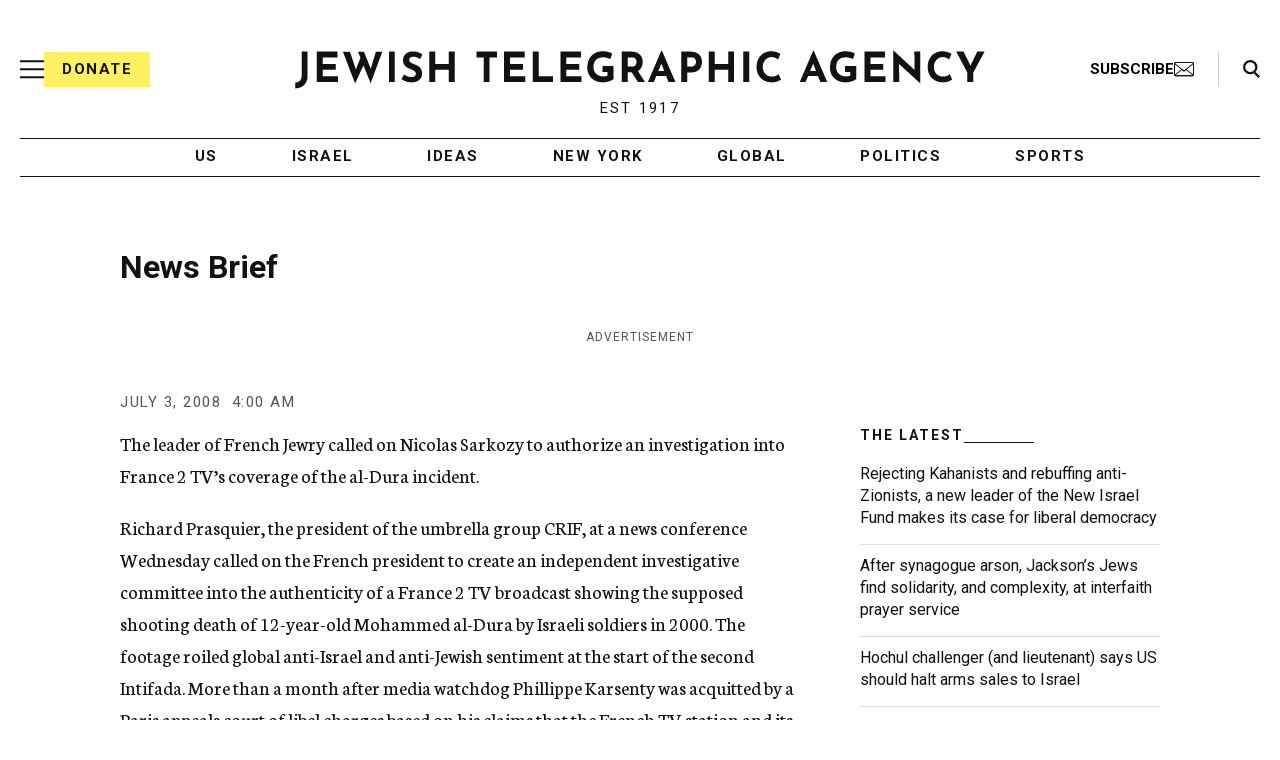

--- FILE ---
content_type: text/html; charset=utf-8
request_url: https://www.google.com/recaptcha/api2/anchor?ar=1&k=6Ld6pAMsAAAAAF2zZeBfcXtFUp1rPN8jbTR9-ads&co=aHR0cHM6Ly93d3cuanRhLm9yZzo0NDM.&hl=en&v=PoyoqOPhxBO7pBk68S4YbpHZ&size=normal&anchor-ms=20000&execute-ms=30000&cb=hia3cwebq646
body_size: 49456
content:
<!DOCTYPE HTML><html dir="ltr" lang="en"><head><meta http-equiv="Content-Type" content="text/html; charset=UTF-8">
<meta http-equiv="X-UA-Compatible" content="IE=edge">
<title>reCAPTCHA</title>
<style type="text/css">
/* cyrillic-ext */
@font-face {
  font-family: 'Roboto';
  font-style: normal;
  font-weight: 400;
  font-stretch: 100%;
  src: url(//fonts.gstatic.com/s/roboto/v48/KFO7CnqEu92Fr1ME7kSn66aGLdTylUAMa3GUBHMdazTgWw.woff2) format('woff2');
  unicode-range: U+0460-052F, U+1C80-1C8A, U+20B4, U+2DE0-2DFF, U+A640-A69F, U+FE2E-FE2F;
}
/* cyrillic */
@font-face {
  font-family: 'Roboto';
  font-style: normal;
  font-weight: 400;
  font-stretch: 100%;
  src: url(//fonts.gstatic.com/s/roboto/v48/KFO7CnqEu92Fr1ME7kSn66aGLdTylUAMa3iUBHMdazTgWw.woff2) format('woff2');
  unicode-range: U+0301, U+0400-045F, U+0490-0491, U+04B0-04B1, U+2116;
}
/* greek-ext */
@font-face {
  font-family: 'Roboto';
  font-style: normal;
  font-weight: 400;
  font-stretch: 100%;
  src: url(//fonts.gstatic.com/s/roboto/v48/KFO7CnqEu92Fr1ME7kSn66aGLdTylUAMa3CUBHMdazTgWw.woff2) format('woff2');
  unicode-range: U+1F00-1FFF;
}
/* greek */
@font-face {
  font-family: 'Roboto';
  font-style: normal;
  font-weight: 400;
  font-stretch: 100%;
  src: url(//fonts.gstatic.com/s/roboto/v48/KFO7CnqEu92Fr1ME7kSn66aGLdTylUAMa3-UBHMdazTgWw.woff2) format('woff2');
  unicode-range: U+0370-0377, U+037A-037F, U+0384-038A, U+038C, U+038E-03A1, U+03A3-03FF;
}
/* math */
@font-face {
  font-family: 'Roboto';
  font-style: normal;
  font-weight: 400;
  font-stretch: 100%;
  src: url(//fonts.gstatic.com/s/roboto/v48/KFO7CnqEu92Fr1ME7kSn66aGLdTylUAMawCUBHMdazTgWw.woff2) format('woff2');
  unicode-range: U+0302-0303, U+0305, U+0307-0308, U+0310, U+0312, U+0315, U+031A, U+0326-0327, U+032C, U+032F-0330, U+0332-0333, U+0338, U+033A, U+0346, U+034D, U+0391-03A1, U+03A3-03A9, U+03B1-03C9, U+03D1, U+03D5-03D6, U+03F0-03F1, U+03F4-03F5, U+2016-2017, U+2034-2038, U+203C, U+2040, U+2043, U+2047, U+2050, U+2057, U+205F, U+2070-2071, U+2074-208E, U+2090-209C, U+20D0-20DC, U+20E1, U+20E5-20EF, U+2100-2112, U+2114-2115, U+2117-2121, U+2123-214F, U+2190, U+2192, U+2194-21AE, U+21B0-21E5, U+21F1-21F2, U+21F4-2211, U+2213-2214, U+2216-22FF, U+2308-230B, U+2310, U+2319, U+231C-2321, U+2336-237A, U+237C, U+2395, U+239B-23B7, U+23D0, U+23DC-23E1, U+2474-2475, U+25AF, U+25B3, U+25B7, U+25BD, U+25C1, U+25CA, U+25CC, U+25FB, U+266D-266F, U+27C0-27FF, U+2900-2AFF, U+2B0E-2B11, U+2B30-2B4C, U+2BFE, U+3030, U+FF5B, U+FF5D, U+1D400-1D7FF, U+1EE00-1EEFF;
}
/* symbols */
@font-face {
  font-family: 'Roboto';
  font-style: normal;
  font-weight: 400;
  font-stretch: 100%;
  src: url(//fonts.gstatic.com/s/roboto/v48/KFO7CnqEu92Fr1ME7kSn66aGLdTylUAMaxKUBHMdazTgWw.woff2) format('woff2');
  unicode-range: U+0001-000C, U+000E-001F, U+007F-009F, U+20DD-20E0, U+20E2-20E4, U+2150-218F, U+2190, U+2192, U+2194-2199, U+21AF, U+21E6-21F0, U+21F3, U+2218-2219, U+2299, U+22C4-22C6, U+2300-243F, U+2440-244A, U+2460-24FF, U+25A0-27BF, U+2800-28FF, U+2921-2922, U+2981, U+29BF, U+29EB, U+2B00-2BFF, U+4DC0-4DFF, U+FFF9-FFFB, U+10140-1018E, U+10190-1019C, U+101A0, U+101D0-101FD, U+102E0-102FB, U+10E60-10E7E, U+1D2C0-1D2D3, U+1D2E0-1D37F, U+1F000-1F0FF, U+1F100-1F1AD, U+1F1E6-1F1FF, U+1F30D-1F30F, U+1F315, U+1F31C, U+1F31E, U+1F320-1F32C, U+1F336, U+1F378, U+1F37D, U+1F382, U+1F393-1F39F, U+1F3A7-1F3A8, U+1F3AC-1F3AF, U+1F3C2, U+1F3C4-1F3C6, U+1F3CA-1F3CE, U+1F3D4-1F3E0, U+1F3ED, U+1F3F1-1F3F3, U+1F3F5-1F3F7, U+1F408, U+1F415, U+1F41F, U+1F426, U+1F43F, U+1F441-1F442, U+1F444, U+1F446-1F449, U+1F44C-1F44E, U+1F453, U+1F46A, U+1F47D, U+1F4A3, U+1F4B0, U+1F4B3, U+1F4B9, U+1F4BB, U+1F4BF, U+1F4C8-1F4CB, U+1F4D6, U+1F4DA, U+1F4DF, U+1F4E3-1F4E6, U+1F4EA-1F4ED, U+1F4F7, U+1F4F9-1F4FB, U+1F4FD-1F4FE, U+1F503, U+1F507-1F50B, U+1F50D, U+1F512-1F513, U+1F53E-1F54A, U+1F54F-1F5FA, U+1F610, U+1F650-1F67F, U+1F687, U+1F68D, U+1F691, U+1F694, U+1F698, U+1F6AD, U+1F6B2, U+1F6B9-1F6BA, U+1F6BC, U+1F6C6-1F6CF, U+1F6D3-1F6D7, U+1F6E0-1F6EA, U+1F6F0-1F6F3, U+1F6F7-1F6FC, U+1F700-1F7FF, U+1F800-1F80B, U+1F810-1F847, U+1F850-1F859, U+1F860-1F887, U+1F890-1F8AD, U+1F8B0-1F8BB, U+1F8C0-1F8C1, U+1F900-1F90B, U+1F93B, U+1F946, U+1F984, U+1F996, U+1F9E9, U+1FA00-1FA6F, U+1FA70-1FA7C, U+1FA80-1FA89, U+1FA8F-1FAC6, U+1FACE-1FADC, U+1FADF-1FAE9, U+1FAF0-1FAF8, U+1FB00-1FBFF;
}
/* vietnamese */
@font-face {
  font-family: 'Roboto';
  font-style: normal;
  font-weight: 400;
  font-stretch: 100%;
  src: url(//fonts.gstatic.com/s/roboto/v48/KFO7CnqEu92Fr1ME7kSn66aGLdTylUAMa3OUBHMdazTgWw.woff2) format('woff2');
  unicode-range: U+0102-0103, U+0110-0111, U+0128-0129, U+0168-0169, U+01A0-01A1, U+01AF-01B0, U+0300-0301, U+0303-0304, U+0308-0309, U+0323, U+0329, U+1EA0-1EF9, U+20AB;
}
/* latin-ext */
@font-face {
  font-family: 'Roboto';
  font-style: normal;
  font-weight: 400;
  font-stretch: 100%;
  src: url(//fonts.gstatic.com/s/roboto/v48/KFO7CnqEu92Fr1ME7kSn66aGLdTylUAMa3KUBHMdazTgWw.woff2) format('woff2');
  unicode-range: U+0100-02BA, U+02BD-02C5, U+02C7-02CC, U+02CE-02D7, U+02DD-02FF, U+0304, U+0308, U+0329, U+1D00-1DBF, U+1E00-1E9F, U+1EF2-1EFF, U+2020, U+20A0-20AB, U+20AD-20C0, U+2113, U+2C60-2C7F, U+A720-A7FF;
}
/* latin */
@font-face {
  font-family: 'Roboto';
  font-style: normal;
  font-weight: 400;
  font-stretch: 100%;
  src: url(//fonts.gstatic.com/s/roboto/v48/KFO7CnqEu92Fr1ME7kSn66aGLdTylUAMa3yUBHMdazQ.woff2) format('woff2');
  unicode-range: U+0000-00FF, U+0131, U+0152-0153, U+02BB-02BC, U+02C6, U+02DA, U+02DC, U+0304, U+0308, U+0329, U+2000-206F, U+20AC, U+2122, U+2191, U+2193, U+2212, U+2215, U+FEFF, U+FFFD;
}
/* cyrillic-ext */
@font-face {
  font-family: 'Roboto';
  font-style: normal;
  font-weight: 500;
  font-stretch: 100%;
  src: url(//fonts.gstatic.com/s/roboto/v48/KFO7CnqEu92Fr1ME7kSn66aGLdTylUAMa3GUBHMdazTgWw.woff2) format('woff2');
  unicode-range: U+0460-052F, U+1C80-1C8A, U+20B4, U+2DE0-2DFF, U+A640-A69F, U+FE2E-FE2F;
}
/* cyrillic */
@font-face {
  font-family: 'Roboto';
  font-style: normal;
  font-weight: 500;
  font-stretch: 100%;
  src: url(//fonts.gstatic.com/s/roboto/v48/KFO7CnqEu92Fr1ME7kSn66aGLdTylUAMa3iUBHMdazTgWw.woff2) format('woff2');
  unicode-range: U+0301, U+0400-045F, U+0490-0491, U+04B0-04B1, U+2116;
}
/* greek-ext */
@font-face {
  font-family: 'Roboto';
  font-style: normal;
  font-weight: 500;
  font-stretch: 100%;
  src: url(//fonts.gstatic.com/s/roboto/v48/KFO7CnqEu92Fr1ME7kSn66aGLdTylUAMa3CUBHMdazTgWw.woff2) format('woff2');
  unicode-range: U+1F00-1FFF;
}
/* greek */
@font-face {
  font-family: 'Roboto';
  font-style: normal;
  font-weight: 500;
  font-stretch: 100%;
  src: url(//fonts.gstatic.com/s/roboto/v48/KFO7CnqEu92Fr1ME7kSn66aGLdTylUAMa3-UBHMdazTgWw.woff2) format('woff2');
  unicode-range: U+0370-0377, U+037A-037F, U+0384-038A, U+038C, U+038E-03A1, U+03A3-03FF;
}
/* math */
@font-face {
  font-family: 'Roboto';
  font-style: normal;
  font-weight: 500;
  font-stretch: 100%;
  src: url(//fonts.gstatic.com/s/roboto/v48/KFO7CnqEu92Fr1ME7kSn66aGLdTylUAMawCUBHMdazTgWw.woff2) format('woff2');
  unicode-range: U+0302-0303, U+0305, U+0307-0308, U+0310, U+0312, U+0315, U+031A, U+0326-0327, U+032C, U+032F-0330, U+0332-0333, U+0338, U+033A, U+0346, U+034D, U+0391-03A1, U+03A3-03A9, U+03B1-03C9, U+03D1, U+03D5-03D6, U+03F0-03F1, U+03F4-03F5, U+2016-2017, U+2034-2038, U+203C, U+2040, U+2043, U+2047, U+2050, U+2057, U+205F, U+2070-2071, U+2074-208E, U+2090-209C, U+20D0-20DC, U+20E1, U+20E5-20EF, U+2100-2112, U+2114-2115, U+2117-2121, U+2123-214F, U+2190, U+2192, U+2194-21AE, U+21B0-21E5, U+21F1-21F2, U+21F4-2211, U+2213-2214, U+2216-22FF, U+2308-230B, U+2310, U+2319, U+231C-2321, U+2336-237A, U+237C, U+2395, U+239B-23B7, U+23D0, U+23DC-23E1, U+2474-2475, U+25AF, U+25B3, U+25B7, U+25BD, U+25C1, U+25CA, U+25CC, U+25FB, U+266D-266F, U+27C0-27FF, U+2900-2AFF, U+2B0E-2B11, U+2B30-2B4C, U+2BFE, U+3030, U+FF5B, U+FF5D, U+1D400-1D7FF, U+1EE00-1EEFF;
}
/* symbols */
@font-face {
  font-family: 'Roboto';
  font-style: normal;
  font-weight: 500;
  font-stretch: 100%;
  src: url(//fonts.gstatic.com/s/roboto/v48/KFO7CnqEu92Fr1ME7kSn66aGLdTylUAMaxKUBHMdazTgWw.woff2) format('woff2');
  unicode-range: U+0001-000C, U+000E-001F, U+007F-009F, U+20DD-20E0, U+20E2-20E4, U+2150-218F, U+2190, U+2192, U+2194-2199, U+21AF, U+21E6-21F0, U+21F3, U+2218-2219, U+2299, U+22C4-22C6, U+2300-243F, U+2440-244A, U+2460-24FF, U+25A0-27BF, U+2800-28FF, U+2921-2922, U+2981, U+29BF, U+29EB, U+2B00-2BFF, U+4DC0-4DFF, U+FFF9-FFFB, U+10140-1018E, U+10190-1019C, U+101A0, U+101D0-101FD, U+102E0-102FB, U+10E60-10E7E, U+1D2C0-1D2D3, U+1D2E0-1D37F, U+1F000-1F0FF, U+1F100-1F1AD, U+1F1E6-1F1FF, U+1F30D-1F30F, U+1F315, U+1F31C, U+1F31E, U+1F320-1F32C, U+1F336, U+1F378, U+1F37D, U+1F382, U+1F393-1F39F, U+1F3A7-1F3A8, U+1F3AC-1F3AF, U+1F3C2, U+1F3C4-1F3C6, U+1F3CA-1F3CE, U+1F3D4-1F3E0, U+1F3ED, U+1F3F1-1F3F3, U+1F3F5-1F3F7, U+1F408, U+1F415, U+1F41F, U+1F426, U+1F43F, U+1F441-1F442, U+1F444, U+1F446-1F449, U+1F44C-1F44E, U+1F453, U+1F46A, U+1F47D, U+1F4A3, U+1F4B0, U+1F4B3, U+1F4B9, U+1F4BB, U+1F4BF, U+1F4C8-1F4CB, U+1F4D6, U+1F4DA, U+1F4DF, U+1F4E3-1F4E6, U+1F4EA-1F4ED, U+1F4F7, U+1F4F9-1F4FB, U+1F4FD-1F4FE, U+1F503, U+1F507-1F50B, U+1F50D, U+1F512-1F513, U+1F53E-1F54A, U+1F54F-1F5FA, U+1F610, U+1F650-1F67F, U+1F687, U+1F68D, U+1F691, U+1F694, U+1F698, U+1F6AD, U+1F6B2, U+1F6B9-1F6BA, U+1F6BC, U+1F6C6-1F6CF, U+1F6D3-1F6D7, U+1F6E0-1F6EA, U+1F6F0-1F6F3, U+1F6F7-1F6FC, U+1F700-1F7FF, U+1F800-1F80B, U+1F810-1F847, U+1F850-1F859, U+1F860-1F887, U+1F890-1F8AD, U+1F8B0-1F8BB, U+1F8C0-1F8C1, U+1F900-1F90B, U+1F93B, U+1F946, U+1F984, U+1F996, U+1F9E9, U+1FA00-1FA6F, U+1FA70-1FA7C, U+1FA80-1FA89, U+1FA8F-1FAC6, U+1FACE-1FADC, U+1FADF-1FAE9, U+1FAF0-1FAF8, U+1FB00-1FBFF;
}
/* vietnamese */
@font-face {
  font-family: 'Roboto';
  font-style: normal;
  font-weight: 500;
  font-stretch: 100%;
  src: url(//fonts.gstatic.com/s/roboto/v48/KFO7CnqEu92Fr1ME7kSn66aGLdTylUAMa3OUBHMdazTgWw.woff2) format('woff2');
  unicode-range: U+0102-0103, U+0110-0111, U+0128-0129, U+0168-0169, U+01A0-01A1, U+01AF-01B0, U+0300-0301, U+0303-0304, U+0308-0309, U+0323, U+0329, U+1EA0-1EF9, U+20AB;
}
/* latin-ext */
@font-face {
  font-family: 'Roboto';
  font-style: normal;
  font-weight: 500;
  font-stretch: 100%;
  src: url(//fonts.gstatic.com/s/roboto/v48/KFO7CnqEu92Fr1ME7kSn66aGLdTylUAMa3KUBHMdazTgWw.woff2) format('woff2');
  unicode-range: U+0100-02BA, U+02BD-02C5, U+02C7-02CC, U+02CE-02D7, U+02DD-02FF, U+0304, U+0308, U+0329, U+1D00-1DBF, U+1E00-1E9F, U+1EF2-1EFF, U+2020, U+20A0-20AB, U+20AD-20C0, U+2113, U+2C60-2C7F, U+A720-A7FF;
}
/* latin */
@font-face {
  font-family: 'Roboto';
  font-style: normal;
  font-weight: 500;
  font-stretch: 100%;
  src: url(//fonts.gstatic.com/s/roboto/v48/KFO7CnqEu92Fr1ME7kSn66aGLdTylUAMa3yUBHMdazQ.woff2) format('woff2');
  unicode-range: U+0000-00FF, U+0131, U+0152-0153, U+02BB-02BC, U+02C6, U+02DA, U+02DC, U+0304, U+0308, U+0329, U+2000-206F, U+20AC, U+2122, U+2191, U+2193, U+2212, U+2215, U+FEFF, U+FFFD;
}
/* cyrillic-ext */
@font-face {
  font-family: 'Roboto';
  font-style: normal;
  font-weight: 900;
  font-stretch: 100%;
  src: url(//fonts.gstatic.com/s/roboto/v48/KFO7CnqEu92Fr1ME7kSn66aGLdTylUAMa3GUBHMdazTgWw.woff2) format('woff2');
  unicode-range: U+0460-052F, U+1C80-1C8A, U+20B4, U+2DE0-2DFF, U+A640-A69F, U+FE2E-FE2F;
}
/* cyrillic */
@font-face {
  font-family: 'Roboto';
  font-style: normal;
  font-weight: 900;
  font-stretch: 100%;
  src: url(//fonts.gstatic.com/s/roboto/v48/KFO7CnqEu92Fr1ME7kSn66aGLdTylUAMa3iUBHMdazTgWw.woff2) format('woff2');
  unicode-range: U+0301, U+0400-045F, U+0490-0491, U+04B0-04B1, U+2116;
}
/* greek-ext */
@font-face {
  font-family: 'Roboto';
  font-style: normal;
  font-weight: 900;
  font-stretch: 100%;
  src: url(//fonts.gstatic.com/s/roboto/v48/KFO7CnqEu92Fr1ME7kSn66aGLdTylUAMa3CUBHMdazTgWw.woff2) format('woff2');
  unicode-range: U+1F00-1FFF;
}
/* greek */
@font-face {
  font-family: 'Roboto';
  font-style: normal;
  font-weight: 900;
  font-stretch: 100%;
  src: url(//fonts.gstatic.com/s/roboto/v48/KFO7CnqEu92Fr1ME7kSn66aGLdTylUAMa3-UBHMdazTgWw.woff2) format('woff2');
  unicode-range: U+0370-0377, U+037A-037F, U+0384-038A, U+038C, U+038E-03A1, U+03A3-03FF;
}
/* math */
@font-face {
  font-family: 'Roboto';
  font-style: normal;
  font-weight: 900;
  font-stretch: 100%;
  src: url(//fonts.gstatic.com/s/roboto/v48/KFO7CnqEu92Fr1ME7kSn66aGLdTylUAMawCUBHMdazTgWw.woff2) format('woff2');
  unicode-range: U+0302-0303, U+0305, U+0307-0308, U+0310, U+0312, U+0315, U+031A, U+0326-0327, U+032C, U+032F-0330, U+0332-0333, U+0338, U+033A, U+0346, U+034D, U+0391-03A1, U+03A3-03A9, U+03B1-03C9, U+03D1, U+03D5-03D6, U+03F0-03F1, U+03F4-03F5, U+2016-2017, U+2034-2038, U+203C, U+2040, U+2043, U+2047, U+2050, U+2057, U+205F, U+2070-2071, U+2074-208E, U+2090-209C, U+20D0-20DC, U+20E1, U+20E5-20EF, U+2100-2112, U+2114-2115, U+2117-2121, U+2123-214F, U+2190, U+2192, U+2194-21AE, U+21B0-21E5, U+21F1-21F2, U+21F4-2211, U+2213-2214, U+2216-22FF, U+2308-230B, U+2310, U+2319, U+231C-2321, U+2336-237A, U+237C, U+2395, U+239B-23B7, U+23D0, U+23DC-23E1, U+2474-2475, U+25AF, U+25B3, U+25B7, U+25BD, U+25C1, U+25CA, U+25CC, U+25FB, U+266D-266F, U+27C0-27FF, U+2900-2AFF, U+2B0E-2B11, U+2B30-2B4C, U+2BFE, U+3030, U+FF5B, U+FF5D, U+1D400-1D7FF, U+1EE00-1EEFF;
}
/* symbols */
@font-face {
  font-family: 'Roboto';
  font-style: normal;
  font-weight: 900;
  font-stretch: 100%;
  src: url(//fonts.gstatic.com/s/roboto/v48/KFO7CnqEu92Fr1ME7kSn66aGLdTylUAMaxKUBHMdazTgWw.woff2) format('woff2');
  unicode-range: U+0001-000C, U+000E-001F, U+007F-009F, U+20DD-20E0, U+20E2-20E4, U+2150-218F, U+2190, U+2192, U+2194-2199, U+21AF, U+21E6-21F0, U+21F3, U+2218-2219, U+2299, U+22C4-22C6, U+2300-243F, U+2440-244A, U+2460-24FF, U+25A0-27BF, U+2800-28FF, U+2921-2922, U+2981, U+29BF, U+29EB, U+2B00-2BFF, U+4DC0-4DFF, U+FFF9-FFFB, U+10140-1018E, U+10190-1019C, U+101A0, U+101D0-101FD, U+102E0-102FB, U+10E60-10E7E, U+1D2C0-1D2D3, U+1D2E0-1D37F, U+1F000-1F0FF, U+1F100-1F1AD, U+1F1E6-1F1FF, U+1F30D-1F30F, U+1F315, U+1F31C, U+1F31E, U+1F320-1F32C, U+1F336, U+1F378, U+1F37D, U+1F382, U+1F393-1F39F, U+1F3A7-1F3A8, U+1F3AC-1F3AF, U+1F3C2, U+1F3C4-1F3C6, U+1F3CA-1F3CE, U+1F3D4-1F3E0, U+1F3ED, U+1F3F1-1F3F3, U+1F3F5-1F3F7, U+1F408, U+1F415, U+1F41F, U+1F426, U+1F43F, U+1F441-1F442, U+1F444, U+1F446-1F449, U+1F44C-1F44E, U+1F453, U+1F46A, U+1F47D, U+1F4A3, U+1F4B0, U+1F4B3, U+1F4B9, U+1F4BB, U+1F4BF, U+1F4C8-1F4CB, U+1F4D6, U+1F4DA, U+1F4DF, U+1F4E3-1F4E6, U+1F4EA-1F4ED, U+1F4F7, U+1F4F9-1F4FB, U+1F4FD-1F4FE, U+1F503, U+1F507-1F50B, U+1F50D, U+1F512-1F513, U+1F53E-1F54A, U+1F54F-1F5FA, U+1F610, U+1F650-1F67F, U+1F687, U+1F68D, U+1F691, U+1F694, U+1F698, U+1F6AD, U+1F6B2, U+1F6B9-1F6BA, U+1F6BC, U+1F6C6-1F6CF, U+1F6D3-1F6D7, U+1F6E0-1F6EA, U+1F6F0-1F6F3, U+1F6F7-1F6FC, U+1F700-1F7FF, U+1F800-1F80B, U+1F810-1F847, U+1F850-1F859, U+1F860-1F887, U+1F890-1F8AD, U+1F8B0-1F8BB, U+1F8C0-1F8C1, U+1F900-1F90B, U+1F93B, U+1F946, U+1F984, U+1F996, U+1F9E9, U+1FA00-1FA6F, U+1FA70-1FA7C, U+1FA80-1FA89, U+1FA8F-1FAC6, U+1FACE-1FADC, U+1FADF-1FAE9, U+1FAF0-1FAF8, U+1FB00-1FBFF;
}
/* vietnamese */
@font-face {
  font-family: 'Roboto';
  font-style: normal;
  font-weight: 900;
  font-stretch: 100%;
  src: url(//fonts.gstatic.com/s/roboto/v48/KFO7CnqEu92Fr1ME7kSn66aGLdTylUAMa3OUBHMdazTgWw.woff2) format('woff2');
  unicode-range: U+0102-0103, U+0110-0111, U+0128-0129, U+0168-0169, U+01A0-01A1, U+01AF-01B0, U+0300-0301, U+0303-0304, U+0308-0309, U+0323, U+0329, U+1EA0-1EF9, U+20AB;
}
/* latin-ext */
@font-face {
  font-family: 'Roboto';
  font-style: normal;
  font-weight: 900;
  font-stretch: 100%;
  src: url(//fonts.gstatic.com/s/roboto/v48/KFO7CnqEu92Fr1ME7kSn66aGLdTylUAMa3KUBHMdazTgWw.woff2) format('woff2');
  unicode-range: U+0100-02BA, U+02BD-02C5, U+02C7-02CC, U+02CE-02D7, U+02DD-02FF, U+0304, U+0308, U+0329, U+1D00-1DBF, U+1E00-1E9F, U+1EF2-1EFF, U+2020, U+20A0-20AB, U+20AD-20C0, U+2113, U+2C60-2C7F, U+A720-A7FF;
}
/* latin */
@font-face {
  font-family: 'Roboto';
  font-style: normal;
  font-weight: 900;
  font-stretch: 100%;
  src: url(//fonts.gstatic.com/s/roboto/v48/KFO7CnqEu92Fr1ME7kSn66aGLdTylUAMa3yUBHMdazQ.woff2) format('woff2');
  unicode-range: U+0000-00FF, U+0131, U+0152-0153, U+02BB-02BC, U+02C6, U+02DA, U+02DC, U+0304, U+0308, U+0329, U+2000-206F, U+20AC, U+2122, U+2191, U+2193, U+2212, U+2215, U+FEFF, U+FFFD;
}

</style>
<link rel="stylesheet" type="text/css" href="https://www.gstatic.com/recaptcha/releases/PoyoqOPhxBO7pBk68S4YbpHZ/styles__ltr.css">
<script nonce="rtG-dBuHkD-Pt5gIojsIwA" type="text/javascript">window['__recaptcha_api'] = 'https://www.google.com/recaptcha/api2/';</script>
<script type="text/javascript" src="https://www.gstatic.com/recaptcha/releases/PoyoqOPhxBO7pBk68S4YbpHZ/recaptcha__en.js" nonce="rtG-dBuHkD-Pt5gIojsIwA">
      
    </script></head>
<body><div id="rc-anchor-alert" class="rc-anchor-alert"></div>
<input type="hidden" id="recaptcha-token" value="[base64]">
<script type="text/javascript" nonce="rtG-dBuHkD-Pt5gIojsIwA">
      recaptcha.anchor.Main.init("[\x22ainput\x22,[\x22bgdata\x22,\x22\x22,\[base64]/[base64]/[base64]/KE4oMTI0LHYsdi5HKSxMWihsLHYpKTpOKDEyNCx2LGwpLFYpLHYpLFQpKSxGKDE3MSx2KX0scjc9ZnVuY3Rpb24obCl7cmV0dXJuIGx9LEM9ZnVuY3Rpb24obCxWLHYpe04odixsLFYpLFZbYWtdPTI3OTZ9LG49ZnVuY3Rpb24obCxWKXtWLlg9KChWLlg/[base64]/[base64]/[base64]/[base64]/[base64]/[base64]/[base64]/[base64]/[base64]/[base64]/[base64]\\u003d\x22,\[base64]\\u003d\x22,\x22woYVPzk/w7VAYMKnw7JcwpHCo8KIGVvCscKkWisqw40iw61iYzPCvMOZGkPDuT48CDwJeBIYwoB8WjTDjTnDqcKhBxJ3BMK/FsKSwrVZcBbDgFHCkGI/w48FUHLDvMOFwoTDrgrDlcOKccOcw709GgNFKh3Dtj1CwrfDl8OuGzfDs8K1LARaF8OAw7HDjsKIw6/[base64]/Dn8KbGcOER8KvfcOxw4nCkXTDrcKXG8OuG37DtSzCpcO0w77CpzR4SsOYwr9PJX59b1PCvmUva8K1w4FywoELRE7CkmzCh3wlwplow6/Dh8ODwr/[base64]/[base64]/DnXpZwqbCjMKUdcOUVsOMw73DpwjCkHBVw5vDs8KoLA7DiEcqfTLCjUoGHiJHZlzCh2ZowrQOwok9ZRVQwqBoLsK8SsKOM8OawrvDs8O2worCjFvCtw9Hw7RXw5gzBT3CsXrCnmd0OMO9w6MBdl7CosO/T8KIJsK3U8K+LsOxw63DkG3DqwjDoTBKXcK1UMOxAcOMwppfDSFZw4xEaSZEasOEZ3QANsKgY2k7w5zCuw4KZx9nC8O8wqYCU2bCjsODMMO2wo7DrSsKYcOnw4c6bsOIADR/[base64]/woTDohR+w4w/[base64]/wpokBSgnK8KrHV/Dtx9VwonDhMOXH03Csx7CksO+BsKZdsKpbMO5wq7Cu3wBw7o2wp3DqFjCjMOBOsOMwqrDt8Oew7AiwplUw6wtEBzCmMKMF8KrPcOpWkfDrVfDgsKRw6fDjHA6wr9kw7/[base64]/DvsKmwqTClSlHwq3CncOvIsO0fsOwH8OgFcOdw693wpvDmcOnw4nCn8Kdw5TDh8OKNMKCwo4QwostGMKZwrZyw53DkllcQV5Uw6dVwpIvFFxHHsOJwoTCjsO+w7/CpRLCnBsAKcKFccOEasOcw4vCqsOlUC/DhWV+ARXDkMKxKMOSJUg9WsOJGFjDi8OWJcKEwpjCo8KxBsOCw5zCukbCkxvDq3bCiMOuwpHDjsKTPWkJNXtQHwnClMOaw73CocKLwr/Ds8OkQcK3JAFcGjcWw4gmd8OpBzHDhsK7wo8Kw4HCulRCwr/Cj8Kvw4rCkRvDu8OAw6HDgcKswqNSwqM/NsKnwrrDlsK4ecOHFMO3w7HClsO4PnXCjDfDq0vCnMO1w6NVKG9sIsORwoIbL8KwwrLDtcKCTCvDo8OZecOOwqTCqsK2dMKiOxApRTTCo8K2WcKdSWl7w7DCvwM3PcO3FiwMwr/DhsORbV3CpMKpw7JNGMKRYcOXwrsQwq1hWMKfw5xGa111b1kvdlfDlMOzBMKSDUPDr8KBLMKeGX8CwpvCg8OjRMOdJw7DtMOAw64NAcKjw75yw4AgDzFjLcOrHUfCoFzCicOaBcO6dQLCl8OJwoRdwq4yw7TDt8OhwpvDhU0Cw6oGw7R/V8KpO8KbWxIteMKMw6XCqHt6LUzCusK3SzMkA8KZVR8swqZZWWrDocKiB8KAcy3DjHfCn1Awd8O8w40aWyEXOEDDnsONG1fCs8O7wqVDAcKKwpTDv8O/ZsOmQsOIwqbClMKYwp7DhzFww5HDiMKIFMK9WcO1d8KVGzzCkWvDlMKRJ8OpD2UmwqZvw6/Cg0TDjTAKDsKXT0XCglIGwoQfDETDhAbCqlHDk3LDt8OGwqjDjsOqwo7ClxPDkHDCl8O7wqlDJ8KLw5wtw7LCvm1Owp5+Bi7DoHbDrcKlwoxyBEbCvgvDmsOHV2jDhAsHD2N/[base64]/ClMKtwoXDoR5Uw4bDgUkqB8O1VsKHVsKPZ8OzTxZ/QcKLw67DhcOtwrXCvcOHZUxkWcKifix9wpDDu8Khwq3CpcK+KcOOGA18FQg0f34BXMOQUsOKwoHCgMKXw7sOw4zCtsOww4AlXMOUYMOrT8OMw7Isw73CqcKgwp7DssO7wpkhH0rCgnTCrcOcSlPDpMOmw7fDoxrCvFHCp8KHwpJJFsOyUsOcw4rCgDPCsiBewo/Do8K9ZMOfw7jDnsOzw5R5BMOzw7rDosOuNcKtw5x+MMKUfCvDlcKjw4HCuTYZw7fDhMKTZVnDk1/DusK/w6dmw4o8b8OLwo1LJcOOUS3CqsKZAz3CiGDDpQNpYMKZWHPDhQ/CmSnCryDCn2TCkzkoFsKoEcKRwrnDmMO2wqbDgi/CnBPCvUDChMKew6oCKxXDmj3CnUnCs8KCBMOGwrpSwq0WdMKYXG8gw4N9XHAPwq/[base64]/wpsGwpvCnzHDrcO+McKLw7BEw4zCssKvQMK2w6HDkC4mSQ3DnxTCgMKDX8OwEMOAGDR2w5dbw7TDqUQkwo/DlmFtbsOdbE7ClcODMsOcR0VVMMOgw78Rw5kTw7HDlRDDvUd5w5YZcUfCjMOIw5LDt8OowqgKaAIuw4B3w5bDhMOzw5Fhwodjwo/Cjmgow6tKw7lfw5ciw6BIw7jCisKaQ23CmVldwqxtVS84w4HCrMODBsOuG23DrcKsTsKcwr7ChMOHLsKxw6/Cu8Ovwrg6w4YVNcKAw4stwrAKIUVcMU1wB8KwaGjDksKEXcO/QsK1w6kvw4l/WQMyeMOnwozDlX4zJ8KAwqXCgMODwqDDtC8Zwp3CpmJcwo0fw5p/[base64]/ChXFqWU85FhrCkFt0dB3DkC/DgmlBw4/[base64]/DncOawq8sN8KVwqMEw5/DoHx2XcOeVT/Dj8O0eA3DjHXDtHnCoMKywonCpMKyAGLClcO0JzoiwpU5FGB0w6IiZmXCmS7DthMHDsO9e8Klw6/Dp0XDm8OOw73Dt0HDiVvCtl/Dv8Kdw4x0wqY2NURVBMK/wpTCvQXDv8OQwq3ChRN8OxJ5ZTTDgE18w77DkhBkwoFIMEPCnMKyw5/Ds8OYY0PCmwzCmsKzMMO8Y2Ukwr/Dt8OewpnCqkAwG8OEN8OfwpnCqnfCgDnDpUPCrhDCsXBUIMKnC3BYJSQbw4lgXcOiwrQ8R8KvMDcSLDHDiCTCtMOhHBfCt1dCZsKfcTDDoMODKXHDncOXVsKcLQcmw4rDhcO9YW/DoMO1cVvDjEQ/[base64]/DiCo9wrQ7eMOkwoPDoMK9wrM2w4xTBS3Cr3bCvXnDhmXCoVwSw58NIn0bCGJ8wos5BcKKw5TDmx7CscOkODnDnmzDo1DClQ8MMXE2QWoKw4x4UMKnLMO6wp1oXlDDsMOOw7vDqgvCrsO/Tx0RGjnDucONwqwVw6A7wpnDqX8RFcKlFcKoYnbCsmwGwovDk8OQwq4rwrdfX8OBw4thw60IwodfbcKWw7PDgMKFBMOzF0XClDB4wpfCiwXDosKbw40/JsKtw5jCoyQxBXrDrzVoDn3DnGRyw5HCrsOaw6o5QTULXcOpwoPDhsOCYcKyw5tMwpkpeMO6wp0HSMKVPk0hCTNow5DDrMOBwofDrcOPORN2wpoqUMKSMyLCoEXCgMK/wq4gIHQfwrVuw7N3C8OvLMOjw7g9VXN6bDvCocO8ecOjScKGPcO8w4wewqI6woXClMO8w48cO3DCssKRw441FWzDpcKfw5jClMO2w7R2wrtIel3DqxHCihvCoMOxw6rCqQcpasKkwqfDgWRkBmrChwhww75+JsOVAVlday/[base64]/Ci0fDrHFBMMOKPHQJwp9MU8KcDcO/w7XCmGxJwq9tw63CgETCsHTDssOEFV/DiQHCgUtRw7gPeCzCiMK/[base64]/DoMOvTjnDrcKswrhdw5fCssO6woQSbxPDjMK2TmBrw67ClxNqw7zDvyYHWX8sw6pDwpJHN8OiBU3DmnPDjcKkw4rCpB1mwqfDpcKNwpzCrMO6e8O/WHfCqMKVwoXCrcOrw5lQworCpisdbhFyw4DCvMKYCS8BO8Klw5ducErCjsOsD0HCqGcXwr4uw5dhw51NNlMww6LDjcK5TDzCoTMxwrjCjCJ9ScKzw7vCh8K2w6Fmw4Z3VMO5A13ChhfDiWYSFsK6wo0Nw7DDmjR7w55sUMKgw6PCrsKXED/Do3MGwrrCtEVNwrpCQmLDiyHCs8KCw6HCnUjCnXTDlCVCWMKEw4jCisKDw7/CrBsGw5nCpcOUVBbDiMOhw5LCoMKHTzoBw5HCjy4AYnIPw6HDqcOowqTCikhzKlTDqxXDiMKcGcKgFH9/w7XDpsK3D8KowrlMw5hFw7HCo2LCs0kdGhrDjsOfJsKXw44rwojDs1TDngQyw67CmSXCssO1Jl1tCwJYSEXDjXFlwoHDiXDDlcORw7TDqEjDo8O4fMKrwp/ChsOTZsOZKD3DljkiY8OkUUzDtcOuVsKCEMOpw6XCqcK/wqkjwoHCiGDCnhVXdWpDdULDqn/Dv8Oyd8Kfw6bClMKUwqfCksOuwrdee309NDsRZnJeUMOGwrHDmgnDvX9jw6Rtw7LChMK6wroQwqDCusKpL1MQw6wTMsK/fHPCpcO8QsKwOm4Iw4/[base64]/[base64]/[base64]/[base64]/DucOaR8KIf8KXGRoUwqrDtMKAXk/DlsKoBknCjMKfasKXwogSYTfCisKBwqbDncOFYMKdw4o0w7AgKycQN15ow7rCg8OrX0BtN8Oyw7bCusOpwrhowofDvANPEcKUwoFRKwXDr8KRw4XDgSjDoEPDr8Obw79de0BHw6kfwrDDm8Kow7EGworCiypmworDm8OXDGFbwqtsw4E/w7IEwrEPEcKyw7ZsWTM/A0jDqVArH0UDwrXCjEZ+LUHDmjTCvMKOKsOTZWnCrV9ocMKJwrTCvDESw63CtSHCr8KwDcKzK3gsdcKKwpI7w5EfcMKybsK1Ng7CrcODFmMpwp/[base64]/CjMOrwrFXw69Jwr7Dk8OuecKMJx/Cm8Kow7Ujwp1NwqRMw7lNwpchwpYZwocoI1xxw58KPW8scTnChU4Vw7XCisKhw7LCjMODb8OKKcOYw5Vjwr5ne1bCgR0/[base64]/DtW96wo8aQ3nDn1IBw7vCjXbDisOaGxZgw6/CnnlNwrPCnQVeP2rDhg3CsT/CuMOPw7rDiMOWcnbDgQ/Dl8O1JjRXw43CnXFHwpAZScK8FcOxRRhhw5xeIcK5Ik5Awrwewp3CnsO2MMO9Yx7CrC/CmXfDi0jDmcOqw4XDrMOewrNAJcOdBwIAO2EVL13DjErChjfDiH3DlX8MG8KGAcObwozCoAHDv1bCjcKCWDDDl8K0KcOZwrvCmcK4WMOMTsKKw7krYmUlw5rCiXHDqcKkwqPCsx3ClSPDkg5Fw6/ClsOmwqgOZsKgw6zCqhPDpsOEKwrDlsKIwroueGVdH8KAHkokw7VVZsOhwo7CosODJ8KBw5vCk8KRwozCs09owoZNw4Vcw4/Du8KnRCzDgX3CqcKLTTgewqZRwpA4GMKmVRUaw4LCu8Ogw5dULyANUMK2ScKCesKHQxwxwqFjw5F/NMKzVMOrfMOvb8O4w7sow4PCosKmwqLCjnY4HsOow7oJw5PCocKcwr8ewoNVMFtAYsOow787wq4ETGjDnCDCrMORMWnDkMKTw6nDrhzDjD0JIzcKX1LDn1/[base64]/D8K/[base64]/Cl3PChBRwwot6wqPCq8OBRmpuCVoOX8O/BcO7RcKxw6HDmMOIwr45wpk5f3LCnMOuGCA7wobDiMKLETMrWsOjBSnCiy0TwpsIb8O6w74xw6VvPHtzUTU9w7JWCMKdw7DDmRcScDDChcKkTGHCo8Orw5N9HhR0FFrDpkTCk8K9wp/DosKxCsOIw6IJw4fCm8KKOMKNcMOvIFBuw7dIDcOJwq9Nw4rChknCvMKeHcKXwqvCsU3DlkfDucKmTHsWwrw9VQbCiFfDhTzCp8KrEgAzwp3DrmPDrsOCw4PDlMKXI3hRdcOJwo3CsCLDqsKAPGdEw6c/woPDnn7CrS1JMcONw5HCgMOaOGLDv8KSXTrDrMOBZ33Co8OhbQvCnSEaYsKxSsOpwrTCoMKmwrLCl3nDmMKBwoN/fcOZwo92wqXCukvCrGvDqcKSHi7CnCDCkcK3DGDDr8Oyw5XCqVpYAsOccAPDqsKtRMO7VsKZw706wrtbwonCkMKbwoTCpcKYwq56wpHDk8OdwqnDsE/DmGVpHgZOaRJ2w4hDKsOlwqFUwp7DpUIfNVrChX0Kw5s9w4phw4jDpGvCnzUmwrHCuVs+w53DvyDCgEN/woVgw7Qcw4IbXFjCmsKFJ8OtwqLDq8KYwoldwqcRNTwaDhN2eAzCpkAVIsOJw4jCuVAEPR3Cqx8kesO2w7fDjsKVNsORw5pfwqs5wpfDlEFlw4Zwfk1eUCRPKsOfE8KNw7RTwr/Cr8KbwrpJA8KCw7FbTcOSwqs2PQIbwrYkw53CmcO/MMOmwpbDpsOfw47CpsO0X2cBDy7CoxBWFsKOwrfDpjTDsSTDvgbCl8OlwrgMAxvDvG/[base64]/wqvChMOhw5EywpZSw7QnwocUD8KBwrXCtMOZw4ApEVZMUcKRKG3Cg8KhCsK8w7g1w5VTw6JUGXknwrvDssO8w7/Dqk0tw6d7w51Rwrkuwp/[base64]/Ds0zDmVfChcOmETjCuhLCkMKUVcO/wrzCjsKqw7cywrnCu3PDtSZsUTw6wqLClzDDksOLw6/CnMKwLMOuw5UYFxZswrx1LB5RBR59R8OyJT3DvMKQLCgkwpU7w7nDqMK/dcKcQxbCiAlPw4FNAi/CsnNCe8OEwozDv2nCiVJ8WcO7ej5xwonCkH0Dw5gXSsKZwo7CusOHJsO1w7nCnwnDmW1jw6ZvwrLDmcO1wq9UMcKDw5LDqsKWw4wvPsKsVMO3dm7CvT/Ci8K/w792QMO1MsK0w7IUKsKCwo3Cp1g3w5LDlSHDh1kTFyILwo8rfcKew4nDolTCicKLwrHDnAQoGcOFB8KTGHfDtjHCoDYMKB3CgU5VOMOzNyzDncKfwqMJNQvChWTDi3XCkcOuHcObPsOUwpzCrsOowronJ3xHwonDpsOtBMOzABgHw6JAw5/Dizlbw6PCv8K3w73CoMKrw6hNL1JnQMKWUcKOwovChsKlNUvDmcK0w65cUMKAwotzw44Xw6vDtcOZA8K+BGNKdMO1YgrCrMOBJHFdw7MMw7lSJcOWHsKjdDFJw7gCwr3CqsKQfnPChMKwwr/CuHYnBMOfTW4YH8KIGiHCr8OIWMKFfsK+I3zCvgbClsOuf3w2ZgpXwpBhTCl4wqvChSPCtWLClDPCmVhLS8KGQG45w6kvwofDncKyw5vDocKRYhRuw53CoAVtw5czZjVuVz3CohXClGXCgsOXwqw4woTDlsOdw6BwMBY4CsOsw5rCuhPDmjfCkMOhP8Kgwq/ChWnCusK/BcK0w4wSQCElZsONw4pcMhfDvcOJJMKlw6/CrkcIRQzCjjsOwqNcw5HDpgjCmwo0wqfDn8Knw7kYwqvCpFEZIcOsL0Ibw4YnH8KndiLCnsKNUVPDn0czwrFBWsK7BsOuw5hEVMKqXizDi1sKwr4jwrcrdB9MVcK/SsK9wpQLXMKuX8OpSAQsw67DuAXDj8KNwr5BKEINd0tEwrrDkcO1w7nCpsOBfFnDkitESMKSw4Evf8OYw67Cvw4Tw7rCrMKvAS5GwrJGVMOwdMKcwplIKUfDt2NaWsO1Bi/CmsKhGsKFW1rDhWnCp8OFUTYkwqBwwozCjRTCphfCrDHCm8OmwqPCqcKYNsOrw7JYEsOOw4ASwrtKQcOhDQHDigc/wqzDi8Kyw5TCoE7CrVbCtBdjPMOOQsKqLy/DicOBw5NJw7wnfx7Cuj/Cm8KGwq7CrcKiwojCvsKfwrzCq2fDkSAiDDLCogJBw4vDrsOdF34WMC9uw7zCmsOsw7EKEsOZbcOrXWAjwoPDj8O/[base64]/DiRDCog0cw6bDtATDgQ/CvsKEHcKLwrR9wqrDkHXDoXrDjcKaCBbDpsOGfcKQw6DDvlNme1TCuMObPnvCq0o/w4LDtcOnDkbDp8Okw58WwqQiYcKgAMKFJH7ChnDDlz1UwoEDaU3CvMK/w6nCs8OVw77CvMO5w4kFwqxGwrDDpcKtwrHCqcKswocWw5XDhgzCu2Qnw7XCq8KPwq/DpcO5wqDChcK7FW3Dj8KVdRdVDcKEK8KKOyfCnMKLw49xw5nCm8OYwrHDlUpGSMORQMK3wqLCi8O+KhvCsUBYw4nDiMOhwo/Du8OWw5Q6woIsw6fDmMOiw5XDn8KmD8KlRmDDp8KzFcKrdErChMKnDFzCvMO9a1LCncKDQMOuS8O1wrIPwqk2w7lEw6/DhAbClMOXdsKxw73Dow/DjQQ8AgzCu1FUWUXDuDTCvlLDqT/DssKuw7ZLw6bCjsOywr4Aw54mQlQ1wqc7NMOIN8OuG8Kaw5Igw40vwqPCpAnCscO3RcO7w5jDpsO/[base64]/EW06P8KAw7vDuMOKwqzDpsKHwofCpEM+ccOow4ZEw4nDs8KSA1JwwoHDrFQFS8KOw6fDvcOoGsO4w6odNsORAMKHXGpRw6BaGsO+w7jCoQ/DoMOgQj4RSBcDw6zCuxQKwrXDqToLbsKAwptueMO9w6TDiBPDt8OlwqnDuHA2M2zDh8KgLhvDoXFeKxfDr8OiwqvDo8K7wrLCqhHCs8KCNDHCmcKSwrI2w5LDpXxDwpQYT8KldsOgwqnCpMKvJUhlw6jChCo8UiwicMKdw4pFbsObwq/[base64]/DlWXCoMKpHzAzEUXCocKlw7zDgsKVXMOvB8Orw63DrWfDnsKeHmXDusKkDcOdwqDDncOeBjzDhzDDl17Cu8OXBMOONcOIYcOEw5QyN8Ohw7zCsMOXfXTCojYlwrrCol4hwo5cw7bDosKYw7QdLsOqwr/CgUfDvl7DicKNMHVyecOuw5fCr8KYEnJKw67CkMOXwrF8KsK6w4PDvVdOw5TDvQ0SwpXCji18wpVuB8KkwpAKw50veMOkfEDCizBNPcKxw5XCjMOSw5TCtsOpw7Y/[base64]/wrrCscKVwrTDpsKxw4Ydw5hiFsKrwqXCiDUzdEohw7ceecKiwqTCr8KkwqlTw6bCu8KTX8OGwqPDsMO7UXTCmcKjwqkZwo0Uw6ZnJ2hNwo8wDi4Ve8K3e1XCtUMyB3pUw7PDgMOGVsOUVMOJw5Anw4liw4nCtsK0wqnDqMKjKRfDkE/[base64]/Dv8K/S8O+JcOQChZhTWM3BlLCl3LDtsOpw5nCvcKdw6hWw7fDgDPCny3ChwbClcOsw4/CsMOWwp80w4orGyIMXQ9Bw4vDnFDDp3HChnvCtcOQYRpnAWd1wrtZw7dLUsKBw5NGfSfClsKFw7HDscKva8KKNMOZw6fCr8KpwrvDoD/CicKOw7jDv8KYPkIwwrjCqcO1wq/DvCs4w7TDncK+w6fCjyMWw6gcOMKJbD3Cv8KKwoEiXsOWIFjDpmpHJUdHZcKJw5sfMgPDlU3CsCZrHmNPYw/DrMO2wqrCvnfCsgctRgFnwqkTJW8/[base64]/DpcOaAcONw5wBXyzCg8OHZsKew77CmcOPw6ZXCcOPwpLCnsKjTMK6QArDu8OdwqvCgHjDuEnCl8O/wqfDpcORd8O+w47DmsOReCbDqknDiQPDv8OYwrldwrfDlyIEw5Jxw6kPGcKkw4/DtxbDtcKlYMKdHhAFMMOUM1bChMKVFGBKLsKeIMKJw7xFwpDCmh9sBMOBwpQUbTvDhMK7w67DvMKYwqdww4jCvWUtWcKVw7JtWnjCsMOfS8KMwrPDqsO7YcOIdcK/wqhKQ2ouwpfDsRsGYcOLwp/Cmnswf8K2wpVIwoAfAShOwrZyMhsfwqNpwrUqaABFwrzDicOewroawoRFDh/DuMO/Ni3DvsKKMMO3woXDgSotZ8KmwqFjw5EMw4ZEwpMZehTCiGvDqcOqPcKbw4oyacO3wqXCqMKEw60ywoYcEw4EwrzCpcOjAhUebA3Ci8K7w4Y7w5oaY1c/[base64]/[base64]/w7rCkBzCsMONwrPCvsO6EifCshhrVcOHaX7CgcOHI8KWRibDo8K1aMOcHMOZwqbCuSdew5clwqbCicOzw4ksOxzDosO/wq8xNxcrw7tnSsKzNBbDnMK6V2JLwp7CqwkiacOhWDfCjsOewpDCvVzCtg7DtcKgw6bCnlNUUMKURj3ClmbDusO3w51IwrrCu8OAwqYrT3nDmn9HwoJfDcOVUltJQ8KrwoVcbcOxwp/DjMKTKnTCs8O8wpzCsCTClsKSw4vDmcOrwqEawqQhUVpLwrHChhNIL8KOw7vCk8OsTMOEwo/DpsKSwqVwXXpFGMO9AsK0woNEKMOpPsOWV8OTw4zDtwHCsHHDpMOPwoLCm8KAw71nYcO2wr3DolgbXSzCiz9mw4o0woV6w5jCj17ClMOKw4LDuw1OwqXCvMKrDi/CicOLw6R6wrTDrhtAw5Itwrxbw61Iw6/DrsOmWMOFwqMywpFKG8KwGsOHWDTDmybDpMO+VMKIcMK/wpVAw7NpHsOuw7gmwrdZw7AsDsK8wqrCuMK4d14ew7JUw7rCncOHZsO0w6/CsMK+woQbwrjDqMKwwrHDp8O+PFU8wqNQwrsGDjcZw5FZJcOVNMOAwoR8wqR5wrPCscKWwqocLMKywpXCs8KQGWrDmMKyRGpPwoNYJGXDjsOrC8Odw7HDvcKGw4/CtT0sw63DoMK7wqxNwrvChDDCucKfw4vCi8Kcwq8yQTrCu3dEdcO/bcKVdsKMYMOZQcOwwoJtKw/[base64]/DohcJShV6GMKjaMKpBCnCn8O5RcKFw6pJecKXwrBQOcKtwr5XBxTDo8OywojCtMKlw5F9Syd8w5rDoxQHDF7CnCMlw4t6wrDDvSgkwq03FH1Zw7ojwo/DqsK6wo3DiyBAwqgKL8OWw6UVEMKNwpTChcKkOsKqw4QcC3syw5LCpcOxW0HCnMOxw5gGwrrDlxhKw7duXsKtwrTCnsO/KcKeRgzCnxJpU3vCpMKeIlfDr0vDu8KiwoHDqcO6w7wQFjfCj3DCtWMVwqN6acKrCcKSP3nCrMKnwpIAw7VHL27DsGnCp8O5SCRsDl8FdWDCicKhwrcnw43CjMKIwqMpQQkwMFk6VsOXKsOEw6lZecKQw6c8wqRlw4vDnEDDmDHClsKGaXw/w6/[base64]/OcOgQ3/Ck8OHbn9Uw7rDgMOzw5nCkiTDm8KqaXQIwoxdwrvCjk3DrsOSw4XCvcKbwpLDucKswplAQMK4JSVLwrcaWnpAw5wcwovCpsOIw49DEcKqXsO2A8KUMUnClA3DvxUiw4TCmMOtZBUQYHvDnQQVDWbDgcKob2jCqSfDtTPCmnYYwoRGVj/Cs8OPfsKAw7LCksKKw4TCkW0lN8KOZWXDrsKnw5fCtDDCmCbCpMOlacOtUsKew7R3worCmjQxMlh5w59lwrJyBkhlW3ZXw44yw4sJw5bDvXotBDTCpcK0w79bw5o4wr/CtcK8wobCmcKUScOSKwlaw7UDwrplwqEYwoYIwoXDgCDCnHzCvcOnw4doG014woHDtMKwY8OlQnc+wr8AY1kISsOjYhcbGcOsC8OKw7XDusKLdGPCjcKZYwxnXGJYw5DCqDPDg3DDu1spR8K2RQ/[base64]/[base64]/w50JD0bDuMOUM8KBScK7bsKKasKFUsKBezZwNcKYXsOKSwFkwqvCnivCpnLCnxnCpWvDm29Iw70zGsO8VnwvwrHDkzRjJm/CgGAKwoLDumzDoMK1w6vDtWAJwpHCqgsVwoLCgcOfwrvDpsKkHmzCgsKOGBEBwpsEwrxFwqjDqVzCswfDpWBMVcKHw5AJN8Kjwos1F3rDvsONPiooMcKKw7DDqgXDsAsoF21XwpvCtsKST8Kbw4Vywq9Gw4VYw6VPLcKpw7LDtsKqJCXDk8K8woHCmsOab0bDr8Obwr/CvBTDjX7Dg8KjRx49f8KXw4l1w4fDrFvDh8KaDMKuVz/[base64]/Cn8KhacKywqrDrBHCs8KAwpLDo8KhJgDCocO7I0sbw7k1HHDCssKUw6jDkcOLakVBw7t4w47Dn18Nw7AKL2zCsw5fwoXDhGHDlDPDtcKIeGLDqsOPw7nCjcKHw6RxGzYKw68BEcOrbcOFWGXCm8K6wrfChMOPEsOqwpMGLcOFwq/CpcKZwrBMFMKLecK7DxXCg8Ojw6EgwoVzwp/DgkPCssOsw7HCryTDlMKBwqHDlsK6EsO+b1Rgw5bDmCF7QMKwwo3ClMKPwq7CgsOaTsKnw6/CgMOgNMOlwqnDisKdwpbDhUs9LmQ6w4PCjT3Ck0suw6oDEDZAwosWaMOcw688wo7DksKvf8KnAGMYZn3ChsODLgAHDcKBwo4LD8O9w6vDhnIdU8KqKsOTw6LCiULDo8O0w5w7BsOAw7vDsg13wr/CjsODwpEPKwR+ZcOYQi7Ck2UgwroFw4/CoCDDmTLDrMK5w7sMwr3DozXCl8Kdw4bCnh3DhMKSZsORw4wLRCvChMKDdhQOwpV2w4nCusKKw6/CpcO2aMOiwpBffyfCnsOwSsO7eMOEcsKxwoPCiCzChMK3w4LCj3c1G2MEwqBObC/[base64]/[base64]/DoW3Cm2/CsVPDv0DDq8Oiwr/DusKzwpJeKSYRKWxEXXzCiy3Di8OPw4fDsMKvUMKrw7NMNxbCk0txFyvDmgwWScOjEcO1IjzClGXDtRDCqirDhBnCg8OOCHZqw6jDrcOxOUzCq8KWNsOuwpNkw6XDtMOswo7Ck8O8w67Dg8OaJsK5eGDDtsKybW0Zw4zCnD3CpsKbVcKLwqZXw5PCsMKTw5N/wo3ClE5KDMODw7lMC0MYDnwZcG5sf8OTw4JDejzDpEvCswRjAGnDhsKhw55rFit1wqNDGWZ/cVZ1w4xfwosQwqZfw6bCizvDiRLClynCjWDDtFBtT24LYiXCnQhXQcOwwpnDtT/CncKPc8OrZcOyw4fDscKxC8KTw65gwpPDvjTCnMKHcyc8URImwp8sO14bwp4Vw6Z/CsKrTsOHwokrTRHCtgvCrkTCtMOAwpV2ejcYwofDkcKgacKlN8KQw5DCrMKLaAgLMCnDol/CqsKlHcOzbsK2V0zCoMKLF8OtfMK/U8OHw5rDjD/Dgm8Nc8OawqbCjATDsAArwrHCpsOFw5fCssKnIGfDhMKPw7sdwoHDqsONw7LDqB3DqcKYwq/DgyXClcKvw6XDk3jDncKrTjDCscKYwq3DmX3DuiHDrwcLw4siEcKUXsOcwq/Dgj/Cr8Osw7psZsKSwoTCm8KqVU5kwozDtlnClsKsw7tsw6pAYsKDd8KKXcOKWwYKwql8CsKHwrfCiG/CmxNLwp3CqMO5JMOzw6UzRsKydjQTwrluw4AnY8KcOsKfcMOcUWV9wo3DoMOvF2YpSFV8D2ZfS2jDq0EaEMO3UcOwwoHDncKiYBJDUcOlXQwCdcOFw6nDs3p5wrF3Jw3ChkUtRV3DrsKJw4/DosKeXlfCinNNJCDCr1DDusKsJXrClE89woPCg8Kxw43DpxzDjmguwoHChsOjwqInw5HCnsOnY8OmJMKEw4jCs8KbGRQTBVnCjcOyCsO3wpYjF8KqOmfDqMO/QsKAPhHDlnnChsOfw5jCtn3CkMKWI8OXw5fCgSY2JzXCtS4bw5XDmMKAecOmZcKLBcO0w47DpWDDjcO8wofCrsO3HUZiw6jCk8OAw7bCmV4kG8OdwrTCukpEwpzDjcObw7rCvMOIw7XDg8OtAsKewrjCl2TDqUPDkycWwpN5w4zCulwBw4PDjMOJw4/CtRtrNzdjWMODSsKhaMOPR8KWCzxNwoQzwo4+wp9BHFXDjCF4M8KJG8KOw5MtwonDqcKvYlTCpk4jw4U0wpjCgwl9wpk4w6gmM13DoWVxORtZw5jDhsOYKcKsKk/DgsOTwodFw5vDm8OHHMKDwplQw4M9J0QDwo50NFzCpDvCowXCknLDsCPDsElnwqfDtxTDnsOkw7jCpgzCvMO/XSZywoFswpI9w5bDhMKoXCxNw4ESwqB5KMKwQMO5RcOaem1qScKSMy/[base64]/DpFwgOcOOe2zDrMK2w7LDtsKgCMOXZ8Ojw4fClBnDsjZjHjvDocK/C8KlwpLCplDDucKUw7Zew43Cpk3CvVbCh8OxbsO7w5Q3Y8KRw5PDjMORw4dMwo3DuE7CkiFvbB8VEHUzb8OFel/CoiHDjsOkwrnDh8Oxw4cxw6vDtC5mwq5AwprDhMKBTDt9H8KFVMOlWsOfwpXCh8Ofw7jCsWXCkFFGGsOpPcK3VcKBTMOyw4HDhGtMwrfClT9Cwo4xw44lw5/DmsKfwofDrEzCimPCgMOHKxPDhT7CksOrCHBew4N7w4PDm8O9wpxAEBvCg8OaPmNFD10fCMOpwrl4wrRnCnRxwrRFwoXCoMKWw6jDmMOGw6xWc8K+wpdHw4HCvcKDw7l/ZcKoTXfDi8KVwo8YFcOCw7LCmMOlLsKpw7hyw6UNwqxNwp3DncKjw5ckw4TCplTDvGMBw4/DikPCnxZASkrCsHzDrcO6w7bCszHCoMO9w5DCqX3Du8O9XcOuw6zCisOhTA55wqjDmsOxWlrDqGVuw5HDly4fwrIndm3DnDRPw5s1LirDlAvDrEbCjUNVFwI3R8OGw4BHXMKKDjXCucOIwpDDp8O+QcOyb8Kxwp3DhmDDocO+bHcGwrnCqX/Dh8KUD8OyAcOLw6zDmsKYFMKSw4XDh8OibsOSw6TCscKMwqjDo8O1XnJVw5TDijfCpcKbw4ILe8OzwpBQesOtXMOEOC/CpcOMKMOya8OowpsRW8KDwpbDnGtwwo0WFDcsC8O2cmzCo18pOMONWsK4w4XDoyrCrEvDjn9aw7PCtXguwonCjD1pOBnCp8Oyw7c6wpBgZgXDkmdhwo/DrUgROTjDgMKcw4fDlnVtbcKKw703w4PCncKXwqHDpMOWM8KKwp0bKMOae8KccsOtY3Zswo3ChsK+dMKdWB5dJsOhABHDp8K/[base64]/CuSARBFJMA8O8AsOteMOOwqDDng92wo3CvsOsT2Q1W8O+YMOIw4XDjMO4bETDmMKAw7Vjw5gubnvDssKoXVrCgmNOw5zCtMKDc8K/[base64]/Dq8OhD8KjAC99XcK/SWrCssOzw7DDuMK1AQbDmsOrw4zDtMKoDTo6wqHCh3XCn0MQw4EjHsKFw54XwoYlcMK6wprCnjvCrwUswobCscK4PS/[base64]/Lw/CvQPCuzYqw4jDvm8IQMOFwqzDrWIvKzI+w53DrsOxQyUZIcOYPsKtw4TDpVfDvsO4KcOpw4NBw6HChcK3w4vDmFTDqnDDu8Kbw6/Cg07CvUHDtcKZw5I/wrtXwo9LCCATw5HCgsKxw6oCw6nCiMKHXcOtwo5fAcOBw4koEXvCnV9Cw7Niw7Mmw5E0wr/Du8OoLGHCpGLDqj3Cjz/[base64]/Cv8Kmwq03LMOHw7DCtcKndm3Cvx7DpcO8VMK9woQDwrDCvMO9wr7Cg8KhY8OQw7jCuTEVSMO3wqPDmcONLn/DsVJjO8OjP3FAwpPCkcOGWVLDjEwLacKjwptpal9XWg3CjsKjwqsFHcOrM0zDrjnDs8Klwp5bwq4Yw4fDqg/DmxMHwofDrsOuwoZFJ8ORSsOnFXXCrsKHHnwvwpVweGw3RHDChcKYwpt6YUp6TMKawoXCiA7DnMKcw5Iiw458wpLCl8KuJntoUcOPLknCpinDqsODw4hhNH7CtMOHSG3DlsK0w6ERw6NFwoVeH2zDs8OOasKMeMK/ci9Uw6nDt3R4cg3Clws9M8KKKklswrHDvMOsLEfDr8ODMcKZw7bDq8OAFcOzw7FiwpTDtcKgcMOHw5TCiMKJTcKfJEPCtiDDhB9hfcOnwqLCucO7w68NwoIfNsOPw4lXPDrDtitsEsKMLMKxVjcSw4hldMOxR8O5wqTClsKBwr5zSGDCucK1wqrDnw/CuzTCqsOIMMKEworDskvDsznDoXDCkF0+wpUzF8Ohw4bCoMKlw50iwr/Co8OnNFUvw757KMOJR0phw504wrbDsHVOUmrDlC/ClMKsw7RjdMOywp8Uw4o5w4jCnsKhBGp/wpfCrWxUUcK3N8KGMMONwrPCvXg8PcKQwoTCusORDG9xw4zCqsOXwptfdsO2w47CsDMsYWHDgAXDr8Oew4sOw6nDlcObwo/DpBvCo1XCllPDusOtwrkWw4ZgdMKFw7F4YQsIXcK/C3hrHMKKwoJ+w7fCuD7DqHXDlGjDu8KlwozCgnvDsMKiwoHDjWjDs8OQw77CrgsBw6Ipw45ow48aWHdVG8KMw7Ymwp7Dh8KkwpvDu8KvJRbCisKuajNnRcOmZ8O5DcKiw6N6AcKRwqgXFT/DhMKRwrbCukJTwozDnnfDryrCmBsSC31rwpDCllbCp8KEQcOFwrUCD8K8HsOSwp3CvHZiSmwHBcKlw5MGwrl+wqtXw6nDsibClsOrw4U9w4jCjW4ow7UEWMOEF2XCpsKvw7HCmhHDhMKLwqfCuR1RwpBhwpwxwr9qw6IpJcObGH3DhxvCl8OWPiLCv8K/wr3Du8OVCgFLw4jCgxhPGCrDlnzCv2AkwoJZwovDl8OwHAFDwpBVRcKJGx3DlHZbK8K0wq7DkHfCusK7wpJZBwfCrgEpF2zCl3INw5/[base64]/PcKqwoldKmshwpRgw63DhAXDlsKDbMKsw4zCsMKVwpXDsTdhcB8twpReAcKPw40XCh/[base64]/Dgx3CqsOVw7/Dk8OMRz4GwpLCgsOXasOqw5vDswDCg3nCtMKSw47DssKVPmfDrmDDhGrDhcKjQcOyfFtjQlUOwqrCoDBPw6zDlMO2Z8OJw6bDrEhEw4Rpd8KRwoQrEBQTIALCpVrCm2NLaMKzw7JcY8OxwpkJRA3Djkghw4zCucKOJsK/CMKnBcO8w4XCn8KZw7oTwq5GbcKsfRfDtRBhw6HDh2zDnBUMw6o/MMOLw4BKwqPDtcOFwop9SUUtwp3Cq8KdXlTDksOUWcKlwqlhw6wMAsKZE8KgA8Ozwr8OJcO7Ky7CgGVeZVcrw5LDo08rwp/DksKgQMKadcOAwovDv8O3NG7DnsO+Dn47w7HDtsOmFcKhK3fCisKzQiPCh8KxwoJ4wohCwprDmcKBfGhwJMOKU3PCg0laLcKfGhDCjsKEwoxmfXfCqkLCqTzCgzLDtRYEwoxYwo/Cj37CvipvQMOEYH8uwr7CocKWKArCvQPCoMOIw6UIwqUXw5Y9QwrCqhvCj8Kew4lCwrIMUFg2w6MNPcOabcO5V8OowrMww5nDjTclw7fDkMKvdh3CtcKvw5pFwq7CicKYEcOhdmLCjTTDtC7Cu1TClx/DjnFOw6hlwo3Do8Oqw7QgwqgbCcOHCWkCw6zCs8OrwqHDvndSw6Uew4bCjcO8w6hZUnbDq8K5RsOFw68Jw5LCrsKYP8K9H31nw4U9CE4bw67DpE/DtjTCksKpw7QeLnvDpMKsMMO/wptSZGfDscKgDMOQw4XDo8OEAcOaNiVRfMOuDW8EwqnChcOQIMOHw4ZDA8KeFhAVUloLwqgfXsOnw4jCmGfDmyDDvlJZwq/[base64]/L8K2MSLDksOow7MCMsOlJhXCg8KPwp7CssK8woZ6cGxED1Ipwo3Cvy05w7RCbEXDkXjDt8KXLMKDwonDpywYe33CvSDDgnvDrcKUM8KPw5/CvCfDrSHDosORd3AlTMO1OcKjZ2MZVi4VwrDDvVlWw5vDpcKjwp05wqXCrsKhw6RKDxEwdMOSw6/DjE58CMO1GBcYexgewooPIsKuwr/DnhBOG0VwE8OOwoIJwotHwqDDg8Ogw647F8OCMcO2Rg3DtcOXwoFYWcKOdR5dQcKALhHDsXkIwrguZMOqF8Odw412QgtOUsKMX1PDtR9pBTfCslrCqR1ISMOhw5jCvMKZaQB0wociwqN3w7UIHQw6w7A4w4rDrn/[base64]/DjMOfw6o7w4V+w41twpIiZlRnU2bCl8Kqw7IgH0bClsO9BsKQw4bDlcKrRsOlfUbDoWHCkngxwo3Dg8KEb3bDksOVQsK6wqUzwqrDmg4Qw6cLJT5XwqDDtz/CkMOfM8KFw5bCgsOlworDtzzDh8KQCsKqwro3w7XDp8KDw4nCuMKzbcK+AkZyT8KUNCjDsiXCocKlK8OzwqDDmsOkG1s0wobDtsO6wqsGw7HCrBjDlMKpwpfDscOTw5zCmMOxw44/[base64]/CgAXDmsOjw4/DjjnCk2FwNsOJwobCiUXCtGXDkRsPw7IZw6LDlsKcw4HCsAgsXMKxw5XChMKAJMONwp/DocOXw7nCmSAOw4gUwrMww5sDwqHDsTVIw6MoDXzDlcKZNRXDu2zDhcO5JMO6w5VXw5wyKcOKwqLCh8OAFWDDqyAWFnjCkQR6\x22],null,[\x22conf\x22,null,\x226Ld6pAMsAAAAAF2zZeBfcXtFUp1rPN8jbTR9-ads\x22,0,null,null,null,1,[21,125,63,73,95,87,41,43,42,83,102,105,109,121],[1017145,884],0,null,null,null,null,0,null,0,1,700,1,null,0,\[base64]/76lBhn6iwkZoQoZnOKMAhk\\u003d\x22,0,0,null,null,1,null,0,0,null,null,null,0],\x22https://www.jta.org:443\x22,null,[1,1,1],null,null,null,0,3600,[\x22https://www.google.com/intl/en/policies/privacy/\x22,\x22https://www.google.com/intl/en/policies/terms/\x22],\x228DNB5l2um7mDhegczw2euRLnsKNHEP74fytPQdvUOzg\\u003d\x22,0,0,null,1,1768583173827,0,0,[97,183,165,194,96],null,[90,161,211],\x22RC-yNe5Or5dMjPrFQ\x22,null,null,null,null,null,\x220dAFcWeA6by9irgLNfzX07YjYuOw9QuR1HyQUFmeX9iDkuDk-tOx1oCkWqqMMwM2quRCeSD32T4YJl36I9lGFin8OLn1cIZpdARw\x22,1768665973687]");
    </script></body></html>

--- FILE ---
content_type: text/html; charset=utf-8
request_url: https://www.google.com/recaptcha/api2/anchor?ar=1&k=6Ld6pAMsAAAAAF2zZeBfcXtFUp1rPN8jbTR9-ads&co=aHR0cHM6Ly93d3cuanRhLm9yZzo0NDM.&hl=en&v=PoyoqOPhxBO7pBk68S4YbpHZ&size=normal&anchor-ms=20000&execute-ms=30000&cb=nc2zk2nefhcn
body_size: 49221
content:
<!DOCTYPE HTML><html dir="ltr" lang="en"><head><meta http-equiv="Content-Type" content="text/html; charset=UTF-8">
<meta http-equiv="X-UA-Compatible" content="IE=edge">
<title>reCAPTCHA</title>
<style type="text/css">
/* cyrillic-ext */
@font-face {
  font-family: 'Roboto';
  font-style: normal;
  font-weight: 400;
  font-stretch: 100%;
  src: url(//fonts.gstatic.com/s/roboto/v48/KFO7CnqEu92Fr1ME7kSn66aGLdTylUAMa3GUBHMdazTgWw.woff2) format('woff2');
  unicode-range: U+0460-052F, U+1C80-1C8A, U+20B4, U+2DE0-2DFF, U+A640-A69F, U+FE2E-FE2F;
}
/* cyrillic */
@font-face {
  font-family: 'Roboto';
  font-style: normal;
  font-weight: 400;
  font-stretch: 100%;
  src: url(//fonts.gstatic.com/s/roboto/v48/KFO7CnqEu92Fr1ME7kSn66aGLdTylUAMa3iUBHMdazTgWw.woff2) format('woff2');
  unicode-range: U+0301, U+0400-045F, U+0490-0491, U+04B0-04B1, U+2116;
}
/* greek-ext */
@font-face {
  font-family: 'Roboto';
  font-style: normal;
  font-weight: 400;
  font-stretch: 100%;
  src: url(//fonts.gstatic.com/s/roboto/v48/KFO7CnqEu92Fr1ME7kSn66aGLdTylUAMa3CUBHMdazTgWw.woff2) format('woff2');
  unicode-range: U+1F00-1FFF;
}
/* greek */
@font-face {
  font-family: 'Roboto';
  font-style: normal;
  font-weight: 400;
  font-stretch: 100%;
  src: url(//fonts.gstatic.com/s/roboto/v48/KFO7CnqEu92Fr1ME7kSn66aGLdTylUAMa3-UBHMdazTgWw.woff2) format('woff2');
  unicode-range: U+0370-0377, U+037A-037F, U+0384-038A, U+038C, U+038E-03A1, U+03A3-03FF;
}
/* math */
@font-face {
  font-family: 'Roboto';
  font-style: normal;
  font-weight: 400;
  font-stretch: 100%;
  src: url(//fonts.gstatic.com/s/roboto/v48/KFO7CnqEu92Fr1ME7kSn66aGLdTylUAMawCUBHMdazTgWw.woff2) format('woff2');
  unicode-range: U+0302-0303, U+0305, U+0307-0308, U+0310, U+0312, U+0315, U+031A, U+0326-0327, U+032C, U+032F-0330, U+0332-0333, U+0338, U+033A, U+0346, U+034D, U+0391-03A1, U+03A3-03A9, U+03B1-03C9, U+03D1, U+03D5-03D6, U+03F0-03F1, U+03F4-03F5, U+2016-2017, U+2034-2038, U+203C, U+2040, U+2043, U+2047, U+2050, U+2057, U+205F, U+2070-2071, U+2074-208E, U+2090-209C, U+20D0-20DC, U+20E1, U+20E5-20EF, U+2100-2112, U+2114-2115, U+2117-2121, U+2123-214F, U+2190, U+2192, U+2194-21AE, U+21B0-21E5, U+21F1-21F2, U+21F4-2211, U+2213-2214, U+2216-22FF, U+2308-230B, U+2310, U+2319, U+231C-2321, U+2336-237A, U+237C, U+2395, U+239B-23B7, U+23D0, U+23DC-23E1, U+2474-2475, U+25AF, U+25B3, U+25B7, U+25BD, U+25C1, U+25CA, U+25CC, U+25FB, U+266D-266F, U+27C0-27FF, U+2900-2AFF, U+2B0E-2B11, U+2B30-2B4C, U+2BFE, U+3030, U+FF5B, U+FF5D, U+1D400-1D7FF, U+1EE00-1EEFF;
}
/* symbols */
@font-face {
  font-family: 'Roboto';
  font-style: normal;
  font-weight: 400;
  font-stretch: 100%;
  src: url(//fonts.gstatic.com/s/roboto/v48/KFO7CnqEu92Fr1ME7kSn66aGLdTylUAMaxKUBHMdazTgWw.woff2) format('woff2');
  unicode-range: U+0001-000C, U+000E-001F, U+007F-009F, U+20DD-20E0, U+20E2-20E4, U+2150-218F, U+2190, U+2192, U+2194-2199, U+21AF, U+21E6-21F0, U+21F3, U+2218-2219, U+2299, U+22C4-22C6, U+2300-243F, U+2440-244A, U+2460-24FF, U+25A0-27BF, U+2800-28FF, U+2921-2922, U+2981, U+29BF, U+29EB, U+2B00-2BFF, U+4DC0-4DFF, U+FFF9-FFFB, U+10140-1018E, U+10190-1019C, U+101A0, U+101D0-101FD, U+102E0-102FB, U+10E60-10E7E, U+1D2C0-1D2D3, U+1D2E0-1D37F, U+1F000-1F0FF, U+1F100-1F1AD, U+1F1E6-1F1FF, U+1F30D-1F30F, U+1F315, U+1F31C, U+1F31E, U+1F320-1F32C, U+1F336, U+1F378, U+1F37D, U+1F382, U+1F393-1F39F, U+1F3A7-1F3A8, U+1F3AC-1F3AF, U+1F3C2, U+1F3C4-1F3C6, U+1F3CA-1F3CE, U+1F3D4-1F3E0, U+1F3ED, U+1F3F1-1F3F3, U+1F3F5-1F3F7, U+1F408, U+1F415, U+1F41F, U+1F426, U+1F43F, U+1F441-1F442, U+1F444, U+1F446-1F449, U+1F44C-1F44E, U+1F453, U+1F46A, U+1F47D, U+1F4A3, U+1F4B0, U+1F4B3, U+1F4B9, U+1F4BB, U+1F4BF, U+1F4C8-1F4CB, U+1F4D6, U+1F4DA, U+1F4DF, U+1F4E3-1F4E6, U+1F4EA-1F4ED, U+1F4F7, U+1F4F9-1F4FB, U+1F4FD-1F4FE, U+1F503, U+1F507-1F50B, U+1F50D, U+1F512-1F513, U+1F53E-1F54A, U+1F54F-1F5FA, U+1F610, U+1F650-1F67F, U+1F687, U+1F68D, U+1F691, U+1F694, U+1F698, U+1F6AD, U+1F6B2, U+1F6B9-1F6BA, U+1F6BC, U+1F6C6-1F6CF, U+1F6D3-1F6D7, U+1F6E0-1F6EA, U+1F6F0-1F6F3, U+1F6F7-1F6FC, U+1F700-1F7FF, U+1F800-1F80B, U+1F810-1F847, U+1F850-1F859, U+1F860-1F887, U+1F890-1F8AD, U+1F8B0-1F8BB, U+1F8C0-1F8C1, U+1F900-1F90B, U+1F93B, U+1F946, U+1F984, U+1F996, U+1F9E9, U+1FA00-1FA6F, U+1FA70-1FA7C, U+1FA80-1FA89, U+1FA8F-1FAC6, U+1FACE-1FADC, U+1FADF-1FAE9, U+1FAF0-1FAF8, U+1FB00-1FBFF;
}
/* vietnamese */
@font-face {
  font-family: 'Roboto';
  font-style: normal;
  font-weight: 400;
  font-stretch: 100%;
  src: url(//fonts.gstatic.com/s/roboto/v48/KFO7CnqEu92Fr1ME7kSn66aGLdTylUAMa3OUBHMdazTgWw.woff2) format('woff2');
  unicode-range: U+0102-0103, U+0110-0111, U+0128-0129, U+0168-0169, U+01A0-01A1, U+01AF-01B0, U+0300-0301, U+0303-0304, U+0308-0309, U+0323, U+0329, U+1EA0-1EF9, U+20AB;
}
/* latin-ext */
@font-face {
  font-family: 'Roboto';
  font-style: normal;
  font-weight: 400;
  font-stretch: 100%;
  src: url(//fonts.gstatic.com/s/roboto/v48/KFO7CnqEu92Fr1ME7kSn66aGLdTylUAMa3KUBHMdazTgWw.woff2) format('woff2');
  unicode-range: U+0100-02BA, U+02BD-02C5, U+02C7-02CC, U+02CE-02D7, U+02DD-02FF, U+0304, U+0308, U+0329, U+1D00-1DBF, U+1E00-1E9F, U+1EF2-1EFF, U+2020, U+20A0-20AB, U+20AD-20C0, U+2113, U+2C60-2C7F, U+A720-A7FF;
}
/* latin */
@font-face {
  font-family: 'Roboto';
  font-style: normal;
  font-weight: 400;
  font-stretch: 100%;
  src: url(//fonts.gstatic.com/s/roboto/v48/KFO7CnqEu92Fr1ME7kSn66aGLdTylUAMa3yUBHMdazQ.woff2) format('woff2');
  unicode-range: U+0000-00FF, U+0131, U+0152-0153, U+02BB-02BC, U+02C6, U+02DA, U+02DC, U+0304, U+0308, U+0329, U+2000-206F, U+20AC, U+2122, U+2191, U+2193, U+2212, U+2215, U+FEFF, U+FFFD;
}
/* cyrillic-ext */
@font-face {
  font-family: 'Roboto';
  font-style: normal;
  font-weight: 500;
  font-stretch: 100%;
  src: url(//fonts.gstatic.com/s/roboto/v48/KFO7CnqEu92Fr1ME7kSn66aGLdTylUAMa3GUBHMdazTgWw.woff2) format('woff2');
  unicode-range: U+0460-052F, U+1C80-1C8A, U+20B4, U+2DE0-2DFF, U+A640-A69F, U+FE2E-FE2F;
}
/* cyrillic */
@font-face {
  font-family: 'Roboto';
  font-style: normal;
  font-weight: 500;
  font-stretch: 100%;
  src: url(//fonts.gstatic.com/s/roboto/v48/KFO7CnqEu92Fr1ME7kSn66aGLdTylUAMa3iUBHMdazTgWw.woff2) format('woff2');
  unicode-range: U+0301, U+0400-045F, U+0490-0491, U+04B0-04B1, U+2116;
}
/* greek-ext */
@font-face {
  font-family: 'Roboto';
  font-style: normal;
  font-weight: 500;
  font-stretch: 100%;
  src: url(//fonts.gstatic.com/s/roboto/v48/KFO7CnqEu92Fr1ME7kSn66aGLdTylUAMa3CUBHMdazTgWw.woff2) format('woff2');
  unicode-range: U+1F00-1FFF;
}
/* greek */
@font-face {
  font-family: 'Roboto';
  font-style: normal;
  font-weight: 500;
  font-stretch: 100%;
  src: url(//fonts.gstatic.com/s/roboto/v48/KFO7CnqEu92Fr1ME7kSn66aGLdTylUAMa3-UBHMdazTgWw.woff2) format('woff2');
  unicode-range: U+0370-0377, U+037A-037F, U+0384-038A, U+038C, U+038E-03A1, U+03A3-03FF;
}
/* math */
@font-face {
  font-family: 'Roboto';
  font-style: normal;
  font-weight: 500;
  font-stretch: 100%;
  src: url(//fonts.gstatic.com/s/roboto/v48/KFO7CnqEu92Fr1ME7kSn66aGLdTylUAMawCUBHMdazTgWw.woff2) format('woff2');
  unicode-range: U+0302-0303, U+0305, U+0307-0308, U+0310, U+0312, U+0315, U+031A, U+0326-0327, U+032C, U+032F-0330, U+0332-0333, U+0338, U+033A, U+0346, U+034D, U+0391-03A1, U+03A3-03A9, U+03B1-03C9, U+03D1, U+03D5-03D6, U+03F0-03F1, U+03F4-03F5, U+2016-2017, U+2034-2038, U+203C, U+2040, U+2043, U+2047, U+2050, U+2057, U+205F, U+2070-2071, U+2074-208E, U+2090-209C, U+20D0-20DC, U+20E1, U+20E5-20EF, U+2100-2112, U+2114-2115, U+2117-2121, U+2123-214F, U+2190, U+2192, U+2194-21AE, U+21B0-21E5, U+21F1-21F2, U+21F4-2211, U+2213-2214, U+2216-22FF, U+2308-230B, U+2310, U+2319, U+231C-2321, U+2336-237A, U+237C, U+2395, U+239B-23B7, U+23D0, U+23DC-23E1, U+2474-2475, U+25AF, U+25B3, U+25B7, U+25BD, U+25C1, U+25CA, U+25CC, U+25FB, U+266D-266F, U+27C0-27FF, U+2900-2AFF, U+2B0E-2B11, U+2B30-2B4C, U+2BFE, U+3030, U+FF5B, U+FF5D, U+1D400-1D7FF, U+1EE00-1EEFF;
}
/* symbols */
@font-face {
  font-family: 'Roboto';
  font-style: normal;
  font-weight: 500;
  font-stretch: 100%;
  src: url(//fonts.gstatic.com/s/roboto/v48/KFO7CnqEu92Fr1ME7kSn66aGLdTylUAMaxKUBHMdazTgWw.woff2) format('woff2');
  unicode-range: U+0001-000C, U+000E-001F, U+007F-009F, U+20DD-20E0, U+20E2-20E4, U+2150-218F, U+2190, U+2192, U+2194-2199, U+21AF, U+21E6-21F0, U+21F3, U+2218-2219, U+2299, U+22C4-22C6, U+2300-243F, U+2440-244A, U+2460-24FF, U+25A0-27BF, U+2800-28FF, U+2921-2922, U+2981, U+29BF, U+29EB, U+2B00-2BFF, U+4DC0-4DFF, U+FFF9-FFFB, U+10140-1018E, U+10190-1019C, U+101A0, U+101D0-101FD, U+102E0-102FB, U+10E60-10E7E, U+1D2C0-1D2D3, U+1D2E0-1D37F, U+1F000-1F0FF, U+1F100-1F1AD, U+1F1E6-1F1FF, U+1F30D-1F30F, U+1F315, U+1F31C, U+1F31E, U+1F320-1F32C, U+1F336, U+1F378, U+1F37D, U+1F382, U+1F393-1F39F, U+1F3A7-1F3A8, U+1F3AC-1F3AF, U+1F3C2, U+1F3C4-1F3C6, U+1F3CA-1F3CE, U+1F3D4-1F3E0, U+1F3ED, U+1F3F1-1F3F3, U+1F3F5-1F3F7, U+1F408, U+1F415, U+1F41F, U+1F426, U+1F43F, U+1F441-1F442, U+1F444, U+1F446-1F449, U+1F44C-1F44E, U+1F453, U+1F46A, U+1F47D, U+1F4A3, U+1F4B0, U+1F4B3, U+1F4B9, U+1F4BB, U+1F4BF, U+1F4C8-1F4CB, U+1F4D6, U+1F4DA, U+1F4DF, U+1F4E3-1F4E6, U+1F4EA-1F4ED, U+1F4F7, U+1F4F9-1F4FB, U+1F4FD-1F4FE, U+1F503, U+1F507-1F50B, U+1F50D, U+1F512-1F513, U+1F53E-1F54A, U+1F54F-1F5FA, U+1F610, U+1F650-1F67F, U+1F687, U+1F68D, U+1F691, U+1F694, U+1F698, U+1F6AD, U+1F6B2, U+1F6B9-1F6BA, U+1F6BC, U+1F6C6-1F6CF, U+1F6D3-1F6D7, U+1F6E0-1F6EA, U+1F6F0-1F6F3, U+1F6F7-1F6FC, U+1F700-1F7FF, U+1F800-1F80B, U+1F810-1F847, U+1F850-1F859, U+1F860-1F887, U+1F890-1F8AD, U+1F8B0-1F8BB, U+1F8C0-1F8C1, U+1F900-1F90B, U+1F93B, U+1F946, U+1F984, U+1F996, U+1F9E9, U+1FA00-1FA6F, U+1FA70-1FA7C, U+1FA80-1FA89, U+1FA8F-1FAC6, U+1FACE-1FADC, U+1FADF-1FAE9, U+1FAF0-1FAF8, U+1FB00-1FBFF;
}
/* vietnamese */
@font-face {
  font-family: 'Roboto';
  font-style: normal;
  font-weight: 500;
  font-stretch: 100%;
  src: url(//fonts.gstatic.com/s/roboto/v48/KFO7CnqEu92Fr1ME7kSn66aGLdTylUAMa3OUBHMdazTgWw.woff2) format('woff2');
  unicode-range: U+0102-0103, U+0110-0111, U+0128-0129, U+0168-0169, U+01A0-01A1, U+01AF-01B0, U+0300-0301, U+0303-0304, U+0308-0309, U+0323, U+0329, U+1EA0-1EF9, U+20AB;
}
/* latin-ext */
@font-face {
  font-family: 'Roboto';
  font-style: normal;
  font-weight: 500;
  font-stretch: 100%;
  src: url(//fonts.gstatic.com/s/roboto/v48/KFO7CnqEu92Fr1ME7kSn66aGLdTylUAMa3KUBHMdazTgWw.woff2) format('woff2');
  unicode-range: U+0100-02BA, U+02BD-02C5, U+02C7-02CC, U+02CE-02D7, U+02DD-02FF, U+0304, U+0308, U+0329, U+1D00-1DBF, U+1E00-1E9F, U+1EF2-1EFF, U+2020, U+20A0-20AB, U+20AD-20C0, U+2113, U+2C60-2C7F, U+A720-A7FF;
}
/* latin */
@font-face {
  font-family: 'Roboto';
  font-style: normal;
  font-weight: 500;
  font-stretch: 100%;
  src: url(//fonts.gstatic.com/s/roboto/v48/KFO7CnqEu92Fr1ME7kSn66aGLdTylUAMa3yUBHMdazQ.woff2) format('woff2');
  unicode-range: U+0000-00FF, U+0131, U+0152-0153, U+02BB-02BC, U+02C6, U+02DA, U+02DC, U+0304, U+0308, U+0329, U+2000-206F, U+20AC, U+2122, U+2191, U+2193, U+2212, U+2215, U+FEFF, U+FFFD;
}
/* cyrillic-ext */
@font-face {
  font-family: 'Roboto';
  font-style: normal;
  font-weight: 900;
  font-stretch: 100%;
  src: url(//fonts.gstatic.com/s/roboto/v48/KFO7CnqEu92Fr1ME7kSn66aGLdTylUAMa3GUBHMdazTgWw.woff2) format('woff2');
  unicode-range: U+0460-052F, U+1C80-1C8A, U+20B4, U+2DE0-2DFF, U+A640-A69F, U+FE2E-FE2F;
}
/* cyrillic */
@font-face {
  font-family: 'Roboto';
  font-style: normal;
  font-weight: 900;
  font-stretch: 100%;
  src: url(//fonts.gstatic.com/s/roboto/v48/KFO7CnqEu92Fr1ME7kSn66aGLdTylUAMa3iUBHMdazTgWw.woff2) format('woff2');
  unicode-range: U+0301, U+0400-045F, U+0490-0491, U+04B0-04B1, U+2116;
}
/* greek-ext */
@font-face {
  font-family: 'Roboto';
  font-style: normal;
  font-weight: 900;
  font-stretch: 100%;
  src: url(//fonts.gstatic.com/s/roboto/v48/KFO7CnqEu92Fr1ME7kSn66aGLdTylUAMa3CUBHMdazTgWw.woff2) format('woff2');
  unicode-range: U+1F00-1FFF;
}
/* greek */
@font-face {
  font-family: 'Roboto';
  font-style: normal;
  font-weight: 900;
  font-stretch: 100%;
  src: url(//fonts.gstatic.com/s/roboto/v48/KFO7CnqEu92Fr1ME7kSn66aGLdTylUAMa3-UBHMdazTgWw.woff2) format('woff2');
  unicode-range: U+0370-0377, U+037A-037F, U+0384-038A, U+038C, U+038E-03A1, U+03A3-03FF;
}
/* math */
@font-face {
  font-family: 'Roboto';
  font-style: normal;
  font-weight: 900;
  font-stretch: 100%;
  src: url(//fonts.gstatic.com/s/roboto/v48/KFO7CnqEu92Fr1ME7kSn66aGLdTylUAMawCUBHMdazTgWw.woff2) format('woff2');
  unicode-range: U+0302-0303, U+0305, U+0307-0308, U+0310, U+0312, U+0315, U+031A, U+0326-0327, U+032C, U+032F-0330, U+0332-0333, U+0338, U+033A, U+0346, U+034D, U+0391-03A1, U+03A3-03A9, U+03B1-03C9, U+03D1, U+03D5-03D6, U+03F0-03F1, U+03F4-03F5, U+2016-2017, U+2034-2038, U+203C, U+2040, U+2043, U+2047, U+2050, U+2057, U+205F, U+2070-2071, U+2074-208E, U+2090-209C, U+20D0-20DC, U+20E1, U+20E5-20EF, U+2100-2112, U+2114-2115, U+2117-2121, U+2123-214F, U+2190, U+2192, U+2194-21AE, U+21B0-21E5, U+21F1-21F2, U+21F4-2211, U+2213-2214, U+2216-22FF, U+2308-230B, U+2310, U+2319, U+231C-2321, U+2336-237A, U+237C, U+2395, U+239B-23B7, U+23D0, U+23DC-23E1, U+2474-2475, U+25AF, U+25B3, U+25B7, U+25BD, U+25C1, U+25CA, U+25CC, U+25FB, U+266D-266F, U+27C0-27FF, U+2900-2AFF, U+2B0E-2B11, U+2B30-2B4C, U+2BFE, U+3030, U+FF5B, U+FF5D, U+1D400-1D7FF, U+1EE00-1EEFF;
}
/* symbols */
@font-face {
  font-family: 'Roboto';
  font-style: normal;
  font-weight: 900;
  font-stretch: 100%;
  src: url(//fonts.gstatic.com/s/roboto/v48/KFO7CnqEu92Fr1ME7kSn66aGLdTylUAMaxKUBHMdazTgWw.woff2) format('woff2');
  unicode-range: U+0001-000C, U+000E-001F, U+007F-009F, U+20DD-20E0, U+20E2-20E4, U+2150-218F, U+2190, U+2192, U+2194-2199, U+21AF, U+21E6-21F0, U+21F3, U+2218-2219, U+2299, U+22C4-22C6, U+2300-243F, U+2440-244A, U+2460-24FF, U+25A0-27BF, U+2800-28FF, U+2921-2922, U+2981, U+29BF, U+29EB, U+2B00-2BFF, U+4DC0-4DFF, U+FFF9-FFFB, U+10140-1018E, U+10190-1019C, U+101A0, U+101D0-101FD, U+102E0-102FB, U+10E60-10E7E, U+1D2C0-1D2D3, U+1D2E0-1D37F, U+1F000-1F0FF, U+1F100-1F1AD, U+1F1E6-1F1FF, U+1F30D-1F30F, U+1F315, U+1F31C, U+1F31E, U+1F320-1F32C, U+1F336, U+1F378, U+1F37D, U+1F382, U+1F393-1F39F, U+1F3A7-1F3A8, U+1F3AC-1F3AF, U+1F3C2, U+1F3C4-1F3C6, U+1F3CA-1F3CE, U+1F3D4-1F3E0, U+1F3ED, U+1F3F1-1F3F3, U+1F3F5-1F3F7, U+1F408, U+1F415, U+1F41F, U+1F426, U+1F43F, U+1F441-1F442, U+1F444, U+1F446-1F449, U+1F44C-1F44E, U+1F453, U+1F46A, U+1F47D, U+1F4A3, U+1F4B0, U+1F4B3, U+1F4B9, U+1F4BB, U+1F4BF, U+1F4C8-1F4CB, U+1F4D6, U+1F4DA, U+1F4DF, U+1F4E3-1F4E6, U+1F4EA-1F4ED, U+1F4F7, U+1F4F9-1F4FB, U+1F4FD-1F4FE, U+1F503, U+1F507-1F50B, U+1F50D, U+1F512-1F513, U+1F53E-1F54A, U+1F54F-1F5FA, U+1F610, U+1F650-1F67F, U+1F687, U+1F68D, U+1F691, U+1F694, U+1F698, U+1F6AD, U+1F6B2, U+1F6B9-1F6BA, U+1F6BC, U+1F6C6-1F6CF, U+1F6D3-1F6D7, U+1F6E0-1F6EA, U+1F6F0-1F6F3, U+1F6F7-1F6FC, U+1F700-1F7FF, U+1F800-1F80B, U+1F810-1F847, U+1F850-1F859, U+1F860-1F887, U+1F890-1F8AD, U+1F8B0-1F8BB, U+1F8C0-1F8C1, U+1F900-1F90B, U+1F93B, U+1F946, U+1F984, U+1F996, U+1F9E9, U+1FA00-1FA6F, U+1FA70-1FA7C, U+1FA80-1FA89, U+1FA8F-1FAC6, U+1FACE-1FADC, U+1FADF-1FAE9, U+1FAF0-1FAF8, U+1FB00-1FBFF;
}
/* vietnamese */
@font-face {
  font-family: 'Roboto';
  font-style: normal;
  font-weight: 900;
  font-stretch: 100%;
  src: url(//fonts.gstatic.com/s/roboto/v48/KFO7CnqEu92Fr1ME7kSn66aGLdTylUAMa3OUBHMdazTgWw.woff2) format('woff2');
  unicode-range: U+0102-0103, U+0110-0111, U+0128-0129, U+0168-0169, U+01A0-01A1, U+01AF-01B0, U+0300-0301, U+0303-0304, U+0308-0309, U+0323, U+0329, U+1EA0-1EF9, U+20AB;
}
/* latin-ext */
@font-face {
  font-family: 'Roboto';
  font-style: normal;
  font-weight: 900;
  font-stretch: 100%;
  src: url(//fonts.gstatic.com/s/roboto/v48/KFO7CnqEu92Fr1ME7kSn66aGLdTylUAMa3KUBHMdazTgWw.woff2) format('woff2');
  unicode-range: U+0100-02BA, U+02BD-02C5, U+02C7-02CC, U+02CE-02D7, U+02DD-02FF, U+0304, U+0308, U+0329, U+1D00-1DBF, U+1E00-1E9F, U+1EF2-1EFF, U+2020, U+20A0-20AB, U+20AD-20C0, U+2113, U+2C60-2C7F, U+A720-A7FF;
}
/* latin */
@font-face {
  font-family: 'Roboto';
  font-style: normal;
  font-weight: 900;
  font-stretch: 100%;
  src: url(//fonts.gstatic.com/s/roboto/v48/KFO7CnqEu92Fr1ME7kSn66aGLdTylUAMa3yUBHMdazQ.woff2) format('woff2');
  unicode-range: U+0000-00FF, U+0131, U+0152-0153, U+02BB-02BC, U+02C6, U+02DA, U+02DC, U+0304, U+0308, U+0329, U+2000-206F, U+20AC, U+2122, U+2191, U+2193, U+2212, U+2215, U+FEFF, U+FFFD;
}

</style>
<link rel="stylesheet" type="text/css" href="https://www.gstatic.com/recaptcha/releases/PoyoqOPhxBO7pBk68S4YbpHZ/styles__ltr.css">
<script nonce="DPkLT5mA6BtQF62b6eQYSw" type="text/javascript">window['__recaptcha_api'] = 'https://www.google.com/recaptcha/api2/';</script>
<script type="text/javascript" src="https://www.gstatic.com/recaptcha/releases/PoyoqOPhxBO7pBk68S4YbpHZ/recaptcha__en.js" nonce="DPkLT5mA6BtQF62b6eQYSw">
      
    </script></head>
<body><div id="rc-anchor-alert" class="rc-anchor-alert"></div>
<input type="hidden" id="recaptcha-token" value="[base64]">
<script type="text/javascript" nonce="DPkLT5mA6BtQF62b6eQYSw">
      recaptcha.anchor.Main.init("[\x22ainput\x22,[\x22bgdata\x22,\x22\x22,\[base64]/[base64]/[base64]/KE4oMTI0LHYsdi5HKSxMWihsLHYpKTpOKDEyNCx2LGwpLFYpLHYpLFQpKSxGKDE3MSx2KX0scjc9ZnVuY3Rpb24obCl7cmV0dXJuIGx9LEM9ZnVuY3Rpb24obCxWLHYpe04odixsLFYpLFZbYWtdPTI3OTZ9LG49ZnVuY3Rpb24obCxWKXtWLlg9KChWLlg/[base64]/[base64]/[base64]/[base64]/[base64]/[base64]/[base64]/[base64]/[base64]/[base64]/[base64]\\u003d\x22,\[base64]\\u003d\\u003d\x22,\x22HC53wpo9TsKFbMK/DwDDj2zDisKULsOjesOvWsKwdmFCw6ICwpsvw5xhYsOBw73CjV3DlsOZw43Cj8Kyw4rCr8Kcw6XCisOuw6/[base64]/JXnCisOIPXjDksO+w7HDnsORHTI6wrnDlQDDj8Kyw65pw6okFsKfN8KqcMK6AynDgk3Cn8OeJE5Cw4Npwqt8wqHDulsKWlc/FcOPw7FNQj/CncKQfcKoB8Kfw7dRw7PDvBzChFnChSrDtMKVLcKkB2prKzJadcK/PMOgEcOAOXQRw7fCgm/DqcOoTMKVwpnCgsOtwqpsesKiwp3CswHCqsKRwq3Cvgtrwptiw5zCvsKxw5PChH3DmyQ2wqvCrcK+w7YcwpXDuxkOwrDCs3JZNsOJMsO3w4dmw6d2w57Cj8OuAAlkw4hPw73CgXDDgFvDiF/Dg2wWw61iYsK8dX/DjBcmZXICfcKUwpLCoip1w4/DhcOlw4zDhGJzJVUIw4jDskjDols/Cjl7XsKXwqIwasOkw4LDihsGDMOewqvCo8KCfcOPCcOzwoZaZ8OgEwg6b8OWw6XCicKBwpV7w5Uia27CtR/Dm8KQw6bDnMOFMxFEVXoPIFvDnUfCtgvDjARRworClmnCtwLCgMKWw70mwoYOCktdMMOYw7PDlxsCwo3CvCBmwqTCo0M9w4sWw5F7w6cewrLCm8O7PsOqwrBgeX5ew53DnHLCnsKLUHpJwpvCpBoIDcKfKhgUBBp9GsOJwrLDrsKiY8KIwr/DuQHDiw3CmjYjw7fCmzzDjTzDncOOcH4fwrXDqxfDhzzCuMKTdSw5Q8KPw6xZJwXDjMKgw5rCv8KKf8OJwqQqbjMEUyLCnTLCgsOqL8Krb2zCi3xJfMK9wpJ3w6ZDwp7CoMOnwpvCgMKCDcOjSgnDt8OJwr3Cu1dAwo8oRsKQw5JPUMODG07Dul/CljYJL8K7aXLDmsKgwqrCrzjDlTrCq8Kkf3FJwqzCnjzCi1XCqiB4D8KKWMO6FGrDp8KIwpbDjsK6cSrCpXU6OMOhC8OFwrFGw6zCk8OsMsKjw6TCty3Cog/CtkURXsKCfzMmw6rCmxxGaMO4wqbChV/DiTwcwol0wr0zAU/CtkDDnl/DvgfDt3bDkTHCl8OgwpIdw5l0w4bCgm57w7pywpPCj1LCmsK1w5HDnsOFTsOZwqFIICRaw6/CucOJw5kaw7zCkcK5MwLDmgDDlVjCiMODYcOpw5lowqgDwrhrw7lBw7Mjw47Dj8KaIsORwrvDusKWccKvR8K/OcKzMMO6worCmmo8w70YwqUMwrnDkXTCvEvCsDHDhlTDhhvCnhouRW43woXCmxPDlsKFHjMBHTvDg8KNbgDDkxzDtB7CocKlw5rDlsKvL2XDvCcSwpsKw455woRYwo5ib8KqJGZYDm7ClMO7w7ZIw4UEB8OlwoFrw57DiFHCt8KjbcKxw6fCpsK/EsO/[base64]/CgcOhPcOkwqjDrSrDlF1QW8O8w5BBw7sJaww/wo/DjsKyR8KDWcKTwp4qwrHDu37CkcKmHGjCpBrChMKhwqZnAwzCgEtKwoNSw60XbB/DpMOww607D3HCn8KjEC/DnVkzwp/CgTLCmRDDpBs/[base64]/[base64]/GMOswrbCvSfDmcOzV3TCvmUFFSkJw7/CkywbwpU/OUfCvMKlwp7CrxDCpTHDgzAmw6PDmMKCw7kXw5tMWGDCjMKOw5jDl8O7Z8OGOcObwoRXw6c2dFjClsKHwpbCkHQVZn3ChsOnXcO2w7FUwqHDuBRGFsKIDcKHeUHCpmAENE/DiE/DvcOfw58HLsKdSsK/w59IMsKuAcK6w43CnXfCs8Ozw4JvSMKxRQ8cD8OHw4fDpMOFw7rCnXFWw4UhwrnDkWUmFA1xwo3CvizDgxUxNSUiFg1/[base64]/DvMOseMKYwrlzw7kPCmnCisOyIBFmG0PCvVLDiMOUw5/CucO/wrnCkcOqTcOGwqPDnjXCnhfDiWNBwqHCtMKVH8K9NcKTQGYpw6Nqw7ckUWLDmkxHwpvCk3LCph1TwrbDhkHDhXoKwr3Dh1Fewq8JwrTCsk3DrwA+w7LCoEhVP3F1cHzDiWUkCMOEWVvCusK8H8OrwptyMcK/wpXDisOwwrvCgFHCrk8nGhInKHsPw6PDvn9rCgLCt1RBwrXCqsOQw4NGOMO/wp/DmHwPOcOvFjfCsCbCglxvw4TCkcKsBUlMw7nDlG7Cp8KMGsK5w6I7woMaw647WcOZN8KCwo/Cr8KaCHYqw57DvMK/wqUhZcOlwrjCiFjClcKFw4EKwpzCu8K1wrHCnMO/w6/DhsOvwpRfw4LDvMK8aFhsEsOlw6LDr8Kxw6QPJmYrwp9YUWPCiSDDvcKLw43CrcKpCMO/[base64]/Co0RLfArDlwMXDcODfD57ZwHCk0zDlQItwqs/w5cgZsKqwrAxw4sewpBWdsOFDXAyBAnDpVzCsAZpWS4bThzDvcK8w5Eew6bDssOkw5pbwoLCssOHEgJlw7vDoVfCnXNyaMKNfMKWwr/[base64]/Y8KLw5zCuVNow6w8XQgbw5rDjEnDjMOLwpHDsMKKVSMgw6LCksOrwrTCoF3CnAFbwr9rRcK8ZMKJwpbDjMKCwpjCgAbCvMO8T8OjP8Kuwq/[base64]/Cl8KzNW7Dhk7DksO0wqTCi8KKf8KMw4rDuSTCsMKgwr5EwrUtTivDgBZGwrZBwrgdfUBXw6fCisO0BMKZUkjDpRIdwrvCvMKcw77DonAbw5rCjMK6AcKWagkAcRnDrlE0T8KWwoTDrkg6Fkd9VR/CjE3DtwQJwockLlfCliHDuGB5a8O4w5nCvXfDgsKEb1pHwrVrJTpCwr/DvsOIw5sJw4csw5ZHwp7DkxQud1bDkUwgdcKVNMK9wr7DggTCnDbCvRUiUcKLwpJ2C2HCn8OnwpvCmQTCvMO8w6TDlU9cOgbDpUHDvsKxwqApw5bCs2oywqnDnkY3w6PDtEo3bsKBZ8K+ZMK2wqNMw5/DksO6HlXCmB/[base64]/[base64]/DmiPCi8OqwrjDocKUw53Cn8K0wpNpb8KlL37CicOCAsKudMKDwrg0w6vDnXA7wrvDjnYtw57DhGpfJA7DkHrCssKOwrrDmMOIw5tGGR5Tw6zCh8K6ZcKXw6hPwrnCqsO1w5TDs8KjPcOnw6DCll48w5cZVSw/w7gkSMOVRxpYw700wpPClWQkw5/CiMKLF3EjWBnDnizClsOMw5zCp8KtwqBTHElOwqvDvSnCncOMd217wo/CtMKSw6VbH3QPw6/DvX/DnsKywo88UcOrGMKAwrrDjy7DvMOcwqQAwpkjB8ORw4gIEcKuw5DCs8O/wq/CslzDvcK+w5tOw6lswqJ0dsOpw5J3wq/Cujp/DmrDvcOQwpwAbz5bw7XCuhHClsKPw6ozw6LDgSjDnQ1AaFHDv33Dv2YPEGPDlmjCssOHwojCjsKtw4YIYMOGU8Ohw5DDvSDClRHCqinDnDXDq3jCt8O1w5xtwpRdw7l+fTzCk8ODwpPDo8KFw6vCpCPDusK5w75BGXQywpUJw4JATx/CsMKFw7wMwrQlbzjDpcO4RMKTYHo7woxJLVHCsMKcwpnCpMOvQG7Ckj3CvMKvX8KDF8Oyw5TDn8KVXh9iw6/Du8KmCsOGQS3DvVnDosOIwr0vDVXDrD/CkMOZw4DDmWohZcOhw5ofw7sSw44GRhcQOwA6wpzDrV0iUMKpw7FLw5w6woDCuMKBw6fCk3MzwosUwpokX312wqZ/wqsTwqXDpDU/w7zCjMOKw7p6e8OndMOAwqskwrvCohLDqsOWw5fCoMKNwrEJbMO4w45be8OEwoPDtsKxwrdyRsKWwqtAwoPCtBzCpMKdwqVUG8K/JiJkwobCmcKRDMKjZmBqZsOow5VLY8KbfcKKw6kvMxc+WMOQFMK5wo9ZPcOXSMOBw5sLw7nDtBTCq8ONw5rCrCPDhsONIB7DvcK8JMO3EsOHw6/CnCZcKcOqwrjDg8KMSMOcwps9woTCnA0jw4IAMcK9wonDj8OTQ8OZG3/CnGAiKTJwV33CtBzChcKRbFQBwpvDl2V9wprDgMKOw6nCnMOQAkLCjDbDowLDk0FMJsO3cAgrwo7CtcKbBcO9GD4rScO/wqQxw5jDlsKefcKiKBHDhC3Cr8OJasO+LMOAw70Uw67DiQMkAMOOw7QPwrwxwo4Ew75CwqoWwr3Dp8KzQkvDj3VcWDzDinPDhhs4eWAcwpELw4PDlsOXwq49CcKQLmsjNsOANcOtXMKswp0/wpFHdsKAC19yw4bCjMOXwoTCoTBMRj7CjBxPNcKfMmnCiQTDhX7CocKXXsOHw5PCi8KLesOveWrDmcOQwqZZwr4ResOVw5vDvxzCu8KAMy0XwrhCwpHClSbCrT7CgxdcwpgVOEzDvsOdwrrCt8KbU8O+wqnCmi/[base64]/wrbCtMKDdAbChMKvAsOhc8KaXHnChxDDrsOmwoDDrsOtw4o/wpPDlMKDwrrCp8KlcCU1PcKkw5wXw4/DkCFjWj/Crn4JVcK9w7XDusOJwo8uUsKDY8OvX8Kyw7nDpCRuN8OAw6XDv1nDgcOvfSgGwo/[base64]/TcOJwoh5JsOhw7NKwpQ+OGkRw6jCosOUw6zCpMKudsOcw5czwq3CucODwrM9w58TwpLCuw0YZTnCk8K4X8Kdw617ZMOrXsKeZjnDpMOrKE8hwp7CicKcf8OnMlbDnjfCg8KtUMO9PsOvRcOgwrIJw67Dg21/w719eMOKw5LDicOQXBcEw6LCr8OJU8Kge3kTwrkzKcOIwotEXcOwNsKXw6MXw6zCnCIEL8K4Z8KBJEjCkcOwBcOWw7/CtTgQMFFyI0ZsLgwtw6jDux1gdMOrw4/DisOEw6fDmsOTQ8OMwoTDs8Oww7zCrRR8XcKnbELDqcOcw4kCw4zDoMO3MsKsPATDuyHCo21Vw4/CosKxw59JPUgeHMOQa1rCs8Ohw7vDo3JEJMKVdHLCgUBnwrHDh8KRfxrCuHZHw4PDjyDCgjIKBlfCh0glAg8UbsKRw6vDgjHDuMKRWXw/wqRlwr/CnHYOOMKhDgbCqzsLwrTCqAgmHMOqw73CkQh1XA3DscKkbj8vfCfDozlWw7xXwo8RYHwbwr0dLMKfa8KpKncFBkcIw5XDoMKwFGDDnCJZQQzCjCR7f8KPVsKqw4ZgAlEzw6lew4fCuRPDtcKgwrJdMzrDksK7D3vDnB57woZmPWM1UxsEwqjCn8Oaw7/Ct8KSw4/DoWDCsQNkGsO8wp1FbcKzE0bCm2VUw57ClMK/wpjCgcOGwrbDt3HCpQnDs8KbwoILw7rDgMKrf2VXTsK5w6DDl0rDuxPCuCfDoMKaERcZGn1EYElKw6Alw5dKwrvCr8K0wo4tw7LDs0LCh1/[base64]/[base64]/w5nCq8KRw6VBMx13w6vDjMK1w7DClcKPw7QubsK+XcOcw71awpnDmnLCo8KkwpnDn0HDrlMlGyLDn8Kpw7oxw6PDuEDCsMO3eMKsFcK9wrjCtcOtw5hZwpPCvTrClMKEw77CjjDDgcOnKcOHIMOicA/ClsKrQsKJElN+wpZZwr/DvlTDgMOZw7JVwpErXTdew7/Do8O6w4/CjMOuwpPDvsK4w7EnwqR4JcKCbMKSw73ClMKXw5PDkcKGwqchw7zDnwd3ZWMFRMOow6URw6nCrW7DmkDDvcOQwr7CsRPCqMOtwoNNw4jDvGXDsCE3wqNLEsKHacKZck3DssO9wpsoBsOWYgsDMcK5wrpgwojCsgHDssK/w7Uoew0lwoMiFkl2w5QId8OefDDDmcKlMFLCgsK2TMKqIjHCvgPCp8OZw5zCj8KILxlpw4J9w4RtL3FEIMONVMKTw7DCucOcLTbDisKSwr9ewooJw4UGwr/CmcKuPcO0woDDtzLDo0vCn8OtFsKeJB4tw4LDgcK7wrDCpx1Pw7fChsKYw7ovDsOvHcO+JMO0eTRcQcOuw77CiU4CYMOGVnQsBCXCinDDg8KaEn91w7vCv3FywqU7CHLDhH83wq3Dul3Ck0omOUhIw6/DpGR2X8KpwpkWwq7Dtjtfw6LChS5BRMOWUcK/PcOrFMOxQmzDjylqw7nCl2fDggZNZ8KJw5UvwrzDicOXHcOwNHjDrcOEVcOiTsKIw5DDhMKMLjtTcsOxw43Ck1jCt0ILwpAfasK8wp/CiMOTEyoicMOBw4DDnlsLUMKFw6PCplHDlMO+w5JZVHFGwoXDv1rCnsOuwqMNwqTDtcKywpfDpVp+YHDCkMK/[base64]/[base64]/EMO6wpQwbyQPMlMfdWJnQ8O+L1HDq0DCqDsLw6FRwq/CmcO/DGw0w5RYOMOrwqXCi8Krw4jCjcOfw6zDosO0GsO4wpY1wpPCs1HDhMKYMcOgX8O8WDnDmVRWw4ITdsOywoLDpUV9wpMYTMK1LhjDocK0wppNwrLCiTQEw6fCn2x/w5nDimYKwoc7wr1hInbCusOjO8O2w4EgwqvDq8K5w7TCmk7DhMK7bsOfw5jDh8KHRMOWwrjCqmPDgsOVTXzDunpdYcOhwrfCssO8MhNhwrlPwoMuFFgQWsO+w4HDrMKHwoLCg1XCjcKEw4dPPi/[base64]/Ck8OLwqALw4/[base64]/CvcOvDsOWMcOoAmo5wpFQwqpwwozDgw5bYFkMwp5QAMOqC1sCwqTCm2A7Ei/DrMK0bMO1w4hKw7fChMOJQ8Ocw4rDkcKlYwvChcK9RsOuwr3DnkRXw5cSw7fDq8K/RAkOw4HDjWIAwp/DqUnCh34FYmnCmMKgw5vCnRJRw7nDtsKWDkdpw6DDiQYuwr/Du0xbw5rCs8KDNsKGw6BKwooyG8OSYx/[base64]/[base64]/ZgDDnMKHWA1tTsO9w7tRNcOkw6jCgjTDtldyw5EhPktKw44ff1fDt2PCtgLDu8OWw6DClAJqPUjCiiM9wpPDj8OBej9zMnbDhi0aesKawpzCqkTCij3DksONworDnmzCknnCmcO4wqPDsMK1RcOOwrp2IXMtXGvDlG/Cu3BtwpzDj8OkYC8BOMOjwo3CvmPCsiVswqvCuDd+c8KuBFnCn3DDisKdLcO9FDfDmMOqRsKTOcKXw4XDqjkUGDvDvUUZwqp8wovDg8KBRcKxOcK5KsOcw5jCi8OEwphWw7cKw7/DiEXCvz8nU2dkw7wRw7XCiT1+SH4aByIgwolkbVx9HcOEwoHCqTvCiBglLMOiw7xWw7ImwoDDrsOAwr8SBmjDi8OxJ1XCk00rwqZPw7/CicK7IMKqw7Apw7nCnwBpXMO1w57DnjzDlkXDh8OBw6ZvwrIzI3dfwrDDssKLw7zCpkBEw7zDjcKuwoRMdnxtwpfDgRXCoS11w4fDiwzDiQcFw6vDhg/Co14Kw5vCjRrDscOVd8OcdsK4wrPDrDvCtsO/AsOOEF4UwrPCtUzDmsKvwrjDusKvZcKJwq3CsHhIPcOEw4DCvsKjV8OOw6fCqcOBQsK9wq9nwqFJRjlEAMOVO8OswrlbwoxnwpVeUjZqfUPDrCbDl8KTw5A/[base64]/Z8Kmw4nDjm8HIjx2w5nCgcOoT3TDgcKXwq1Gd8OqwqMYwqDChSPCp8OEXCtjNhQlZ8OTbHcXw5/Cr33Dr3zDhkDDt8K0w6vDhStNWzlCwqvDqkoswrRvw6VTE8OSYFvDi8KhUsKZwq4LdsOfwqPCrsKrWzPCtsKdwphdw57Cj8O/Qig6DMKywqXDm8K5wqgaclkjNgxuwoHCmsKEworDmsOMf8OSKsOowprDqsK/eFpcwr5LwqR3XXN3w6DCqhbDjRJAWcOdw4NGEH8GwoHClsK0NmDDtWslL3lDE8KBesKTw7jDgMOxw5JDEMOEwrfCkcOMwpI+dGERYMOow4BVAsOxAw3CinXDlHMvJ8O2w6zDiHMJTWJewr/[base64]/DqsKEwpHCoMKlw43DqivCnkjDoMOeR8K9w4TCoMKMMcKiw47CmBU/[base64]/DtnQJw7ldRhXDiMORf0XCusKZJWrCiMKqwpBPEnpNZzAOLzvCusOIw47CthvCssO6bsOvwqA+wpUKa8OSw4RYwrfCmcKaP8O0w4lDwppnTcKHDsOEw5wrHcKaCsOawotYw64vdzY9emclKsKGwpHCiXPCm2whUm7Dn8KYw4nDgMOpwq3DtcK0Axsmw4E5D8O/GGfDjMOCw4pAw6TDpMOCFsOww5bCiEkfwqDCsMOWw6l6eCtlwpLCv8KFeghrdGrDjcKRwq3DjQ9MbcKxwqnCuMK/wp3Cg8K/GybDnWfDtsOXMsOzw71Za20KZwDDqW4uwrbDmVZIacOLwrjClsOIXAs4wrcAwq/DkyHDqkcKwpYbYsOCMSlTw6XDuH7CkTdsfGDCnTxJccO3MMOVwr7Dik0Owol7XMODw47DisK+CcKZw5DDg8Krw5NCw6M/Y8KywqPCvMKsRh95ScOUQsOmP8OTwpZ2Y3d/wosaw7g0fAgPMm7Dlml8AsKVdSw0Jk58w5tVKsOKw7PCl8OgdzsSw4wUecO4JcKDwpQ7ewTCrVo2Z8KFKxjDncOpPMOpwqZaI8Kkw6PDhWIfw7Bbw5FsdcK9Cw/[base64]/DnkcJw7QYRQDCicKjw6YyZUYsw7wcwprDkcKwIcOQXx8kcyfDg8OBSsOnZ8KZUHQJNXjDs8KnYcO/w53DnA3DiH8bW2rDtXgxZG4sw6nDtD3Dhz3DqV7CmMOIwpDDl8K7AMOwfsOMw4xOHGlqWMOFw6LDvsKWE8KgF1wnIMOJw7oaw7rDtEkdwovDscOrw6c3wpNzwoTDrSDDjx/[base64]/[base64]/CmE3CjMO3w4oMGTPDhsOwVR9qLcKBw4N/w5s0GgZqwpsOwrBqAzfCgSNbO8KfP8KoUMKLwq88w48AwrvDmmh6bEvDtlMNwrIuKCpMbcKHw4bDsXQOZAjDukrCmMOFYMOgwqXDh8KnaSYUSjp2fkjDuTTCjAHCmiofw5Zpw7lywrJ+XywsZcKbfBt3w5RrOhbCp8KRD1DCnMOCZ8KlSsOmw4/CisKGwppnw5JBwrxpfcOoS8Omw6vDosONw6EJG8Kewq9rwrfClcKzOcOOwrBkwo08cnREAjMkwoPCi8KQDsK8wocVwqPDicKQJcKQw7bCiwbDhCLDhwYSwrcEGsOuwoXDncKHw6rDtjzDi3s4I8KOIBNIw4bCsMKTJsKdwptvwrhxw5XDtH/DosORI8OVV1tsw7lqw60yY3w0wrNmw53CvBszw5NYd8O6wq3DisO2wr5QZsO8bRVOwp0JW8OQw6vDpzLDs38BIwNbwph4wrLCo8KPw43DqcKfw5jDvMKUPsOFwr7Do3o4GcKPU8KZwpdzw4TDjMOtZ0rDhcKyKS3CnsOgTsOyKQ9Aw6/CrkTDr1rDgcKAwqjDjMOgKCFmHsOMwr1XeXQnw5jDtTFMdsKqwp3Do8KcOUjDgwpPfxvCpF3DtMKNwo7CkSDDl8KJwrLCmXzClQ3DrUQ0X8OBPFgUHGjDjSd5UX4IwpbDpMOyHmo3cyXClMOuwrkFOTU2Xg/ClMO1wqPDpMO0w4LDtVDCocO8wpzCrAtww53DtMK9wqvCkcK9T3HDrMOEwoNjw4M5woHCnsOZw5pyw7VYLwQCNsOIGzLDkgbCrsO7f8OeLMKPw7TDksOHLcOPw4gfA8OWHR/Ctn4ow595XcOlUsKKQ0kaw71QOcK0CDTDj8KQDznDn8K4B8OGVGnDnExxASzDhRrCu3EYLsOgZlZ4w57DoRTCv8O6wrUJw7x4w5DClcO/w65nRG7DjsOMwqzDg03Di8OzfcKEw5TDpkXCj1/Dp8Osw5HDkCtMG8O4ISTCozvDgcO0w5rCnU47d2/CvG7DqcK7UsK1w7rDpSPCrHLCgTZAw7jCjsKYTETChDsGQxLDo8OpTMO0UnfDoAzDrcKHX8KlB8Oaw5HDqwEpw4rCtMOtEC8yw7bDlyTDg0FLwoNIwqrDvU9wAALCpT7CoQIpdibDlA3DvHjCuDTDqlEJAR9oL1/DtCwGFEYJw71JcMOcWlRZRkPDtmNswr1OfsOTdcOjASdfQcO7wrTCsEpvcMKvcsObMcOMw6Y/wrl0w7LCjloDwoNDwqPDsSbCrsOiDmPCky82w7bCu8O/[base64]/DglBPwqHCrBQHAQzCv8Kgw7sQHF10J3PDjwzDp19Vwr4gwpjDgn0kw4fDvBjDkEDCosOhSAfDvXzDoxUkdBvCicKlS1dCw4nDvVbDtDjDukhaw5LDl8OCw7HDrzJiw7IUTMOGDMK3w5/Cg8OYaMKlSsOrw5fDqsKldcOSIMOXWcO/woTCgcKlw7UMwpTDmwA8w7tAwrwxw4wewrrCnD7DpRnDscOqwrXCv2EVw7LDocOwJk1XworDpXzCliTDgHnDkERRwoEqw4kYw70DOQhNGVJWIcOYBMOwwpsiw4HCsnVlLWY6w6fCrcKjLcO/cBI3w73DisK1w6XDtMOLwpoSw4LDm8OIN8Kaw7vCu8OTby8hwoDCpDzCmzHCgRfCoh/ClmbCnCIBUD4Bwo5Iw4HDn1BKw7rCv8KpwofCtsOhwrUAw60iOMOpw4FWE3Nyw6FGP8Kwwpdcw4hDD1wrwpUPayXCksOdFR5KwovDjiTDkMKMwq/CncOswrvCmsKtRsKiBcKXwqg8GRhHcxvCkcKKEMO0T8K0DsO/wprDsCHCqQ/DplFaSXB8GcK3QQvCtgLDn1rDgsOaNsKAc8OYwpopeH3DlcO7w4DDvsKgBcK6wrZJw7jDnkfCoBtqNmp2wq3DrMObw5DCssKFwqpkw6huD8KnG1jCu8KHw5I3wqvCokXChlYfw7zDnGNnWcK/[base64]/CtMKOE8O9IU7DvcO9McOrwoLDpEoRwoDCmsOlZMOKQ8OKwqbCmABIWBHDvRnCq1dbw7UHw6/ClsKBKMKra8K2wq9EeW5YwonChMKhw7vCssOLwoUidjhmGMOXA8O/wrp7XSZRwot/w5PDssOBw5IwwqHCrCNkwojChWdOw4/DpMONCSXCjMOewpIQw6bDpyrDk1jDucKYw59Sw4nCglrDmMKsw5YWSMO/W3TDksKsw55COMKDOcKmw5x9w68mEcOPwohtw4cbDRbCthsSwqRzYgLCiTdbPh7DhDjCjVEFwqENw5LDkWlpXMKnUsKnQhHCu8OqwqrCpn5+woDDk8ObAsO0M8K5eF4Nw7HDuMKkO8Kiw6k9wpQmwrHDqR7CoX4gWnMZf8OOw6c4H8OCw7DCisKrwq0UTipFwp/[base64]/CplLDn0R3BCDCu8O6w6nCpMKjPMKTw45kwpDDnwY6w4TCl3leQcKtw4bChsO4RMKbwphswrPDqsOmSsKxwqDCuTzCkcOUYnAfEVZow5DCjEbCvMKgw64rw4XCsMKtw6DCssKYwpN2LzAmw48Awqx/WxxRS8OxK0bCukp1RMOHw7sOwq59w5jCslnCocOhNk/DgsOQwptuwrQ7GMKswqbCsSYpCsKcwqp0ZnrCjCoyw4TDtAfDuMOYAcKzKcOZAcKfw7VhwojCv8Oge8Oywq3CusKUZ3Nvw4U9w7jDqcKCUMORw7pPwqPDt8K2w6Ise1fCv8KKWcOWScO7SEsAw4hPeC4ewqzDqsO4wq1/WMKOOsO4EsOywqDDv3zCtzxdw5LCqcO5wpXDlXjCpUsuwpYgAl/[base64]/[base64]/w67DgsKZw67CkUoNe8OtflczdxxDw5IyclR7dMKrw51mB20kcFrDhMOnw5/CiMK9w4FyYEsrwpLCjjTCkEHDhsOWw7wEF8O+BEJdw4Z8OcKDwpt/H8OAw44qwrPCuw/[base64]/[base64]/[base64]/a8K4WDt+IcKTRC8VFlYFVMKebljCuEHClzRMC0HCtG8wwrAlw5Quw5rDrMKgwqHCvsKHOsKbPnfDjFDDvC4LJ8KFD8O/TCpOw43DqzMEJ8K4w497wpwewoxrwpw9w5XDvsO5QMKBUsO6b0I/[base64]/DosKhJVRaQsOsw6vClxXCiMKLw6rCmyLClSwBw5nDq8KLTcKcw7TCicKgw6jDph/[base64]/DvwoGwql7wqjDs8KRw5PCgRdaw67CpsOaLcKawrjDvcOXw7cyFmduCcOrUcK8MxEyw5dFJ8OTw7LDgh0WLzvCtcKewqBlEMKyUWfDi8KxT114wq8sw7bDt0rCiwhdCAzDlMOxAMKswqAsSyJvHTEAYMKbw6ZPIcKBM8KcXAVEw7HDsMKgwqgaOX/[base64]/[base64]/Do8K5woZIIcO9bHccC8Kgw5wTw7N8RStzw5kjesOtw4cLwprCsMKzw7IZwobDs8OPRcONMsOrVsKmw47ClMO7wrAiWTMCd0QkEsKAwp/DqMKDwpDCusObwotFwpE5LGhHVRfCiCtbw40uO8ODwrXChG/Dr8KEX1vCocKFwrfCm8KgNcONw7nDi8OHw7PCsGDCmHgQwq/DjsOMwqcXwr4yw7jCl8Kiw7gmfcK3KMOQZcOvw4zDgVNaXEwjw7XCoikAwrfCsMOUw6gzKsOnw7dKw4rCqMKcw4lQwqwVNBtBCsKnw6lnwodnRErDrcKFekQEw60HVXXCr8OJw7Rhb8Kcwr/DulskwrVCw4vClwnDkk1nw6bDpRxvCFpVXnpQA8OQwqguwrpsf8KrwodxwphWQF7CrMKIw4EawoFUJ8Kow6bDkmVSw6TDsETCnQYOPTAXw4YPG8KQIMKSwoYIw7kbdMKMw7LCoj7Chg3CocKqw6LDosK+LTTDtyzDtH92wpBdw45YNwkVwo/DpcKGBlR3ZcK7w5twLiELwpRMFxrCiVtLcMOCwpMHwpdwC8OAeMKKfh0Pw5bCvUJ1GBQ3csOAw7wQfcKPwovCiFcow7zCh8OhwoMQw5JtwqfCmsKxwpTCo8OeDE7DjcOJwrtAwoIEwo1jwoh/eMK5T8Kxw4QTw5I0AC/CuHnCmsKFQMOeRzEKw6sOP8KDCQfDvjIVGcK9BsK0WcKtYcOsw4/CsMOLw7nChsO+IsOVe8OZw4PCskEBwrfDnjHDn8KGVxrDmXAtDsOSYsOewrHCvSMuTMKOL8KGwoNHV8KjUCQCABLCmRlUwoHDmcOwwrd5wpQBZ39HC2LDhULDmcOmw4cEZjcAwrbDk07DqVZ7NjheSsOiwqNZDBNELsOrw4HDucOzTsKNw65jBmUDDMO9w6EgQsK/w6nDrMOzB8OocDV+wq/Du0TDpMOgLgjDt8OJSk0tw6XDsV3DoF7DoV9JwoRhwqYgw7RowpjCuV3CmXPDjg1sw5o9w6cMw4jDgcKXwrXDh8OEBFvDicKpQHIjw71Nwr5HwpJUw6ctE259w63DosONw6/CvcK3wpxvXhVxwoJ/[base64]/OkzDhcK/[base64]/wpHDhMOswpRDw7XCjEnCshPDnEwdwrbDqW7DuQfCiW0Hw4gYC2xdwrLDqmnCusOgwpjCsHPDkcOGAcKxF8Kqw5VfTE8dwrppwrw9WyLDoVbCkk3DthHCsyLCjsKQKMKXwo4Mw43DtVjDksOhw65ZwqfCvcOZHkMVFsOhNMOdwqktwq5Mw4ASBBbDqA/Dh8KRAw7CqcKjRk9EwqZ1TsK/[base64]/Ch8OuKm/CvsKRQhDCuQ7DvQXDrMOww43CoHJVwr4kSwBYH8KRGGvDg0F8XnDCn8KBwoPDi8KcRAHDnMO/w6QDIMOfw5LDucO7w4HCi8KBd8Oxwqltw4YfwpXCtMKpwrLDjMKLwqnDi8Kgw4/CgBRkMkHCv8OOeMOwPG9Rw5Fewq/Cm8OKw7XDjSnDgcK/wpvDpFgREUNSLk7DphDDs8Ocw7U/wrkbE8OOwrjCs8OowpgHwqB7wp0pwpJ1w7pWPcOwAMKFU8ORVcKEw5YEEcOCXMOtw77DqjTCgcKKPnzDvsKzw4E8wrs9VGdMCCHDt2ZDwpvCtMOMeG4WwojCmh3CqiMXacKYU1hWWzUEFsOweEhHCMO2McO7eF7DmsOfSyDDlcO1wrp/eEfCk8O8wq3Dg23Dl2TDtlhdw77CrsKEIMOFHcKAeUPDp8O/[base64]/[base64]/[base64]/Cmj/DphLCoMOta2NnwrsrwrRCW8KVWBXCpsORw5TCnwfCs1h7wpTCjU/Dh3nCujliw6zDqMOYwoBbw79QeMOVFGDDrcKoJsODwqvCsT9PwonDj8KPLwhBacOJZjsxYMOAODbDmcK0wobDgktJaEkmw7jDncOfwo5gw67DsxDCtQBZw57CmFFAw6cAYhELUBjChsOuw7nDt8K7w68/AArChCtWwow1DsKMXsKKwpLCjxFRfT/CmULDrnMvw4sYw4/DkStVXHx7HsKqw41qw6Ulwqc4wqXCoDjCqzDDm8KcwqHDmk8paMKow4zDihMpMcOHw67DosOKw7PCt1jDpm9wXcK4O8K5JMOWw4LDu8K5Ug9uwoXDkcO5RmVwasKxFXLDv307wp1AdVJ3MsOFckHDh0fCjMK1EMODVVXCgUQJNMKpcMKDwo/CqWJuIsKRwrLDs8K3w5nDoTtawqBbMMOKw7UaAWbDnUloFyhrw7MKwoY1SsOLOBccd8K4UVbDiFoZPsOfw7EAwqfCtMOPSsOXw6zDuMKewrU/FxvCgcKYwrLChl/Cp3ogwqETw6VCw4HDgFLChMOBBcKpw44SDsOmZ8KBw7Q7OcOdwrBew7jDtcO6w53CoQnDvGl8T8Kkw7o+FU3CisKfOcOtbsOoWhkrA2nDrsOmXTQDSMO0dsKTw59SaiHDmGM1Vzx6wptjw64TWMKmc8Omw7HDsAfCpFZ0UlrDjjvDvMKUKMKfRkU4w6QmZT/[base64]/[base64]/Dg0bCl8KTIg5bSHTCmMONwo09IRgxwr7DnGduRsKGw4E7bMKMbnDCkT/DmGbDsUM4JTPDu8O4wodfDsOnEi3CgsOmEn1Jw43Dk8KuwpTDr2PDqGVUw48IdMOjNMOKEjYswp7DqSHDm8OGJEzDiWxqw6/DssO9woUMdMK/bnLCrsOpd2rClTRaAsO6fMK/wpfDmcKFP8OZG8OjNldxwpHChcKSwqDDl8KBACfDpcOawohSJMKZw5bDm8K0wp58FRDCgMK+UBUzeVrDmMO5w7zCo8KeZkINWMOQEcOgwr0awrs0I2TDpcKxw6YOwrbCkjrDhyfDqcOSR8KOfEA3LsOQw51Iw6nDvG3DjMOVU8KABCnDh8O/dcKqw4x7RBYQUVxoWsKQWnjCjMKUYMO3w47CqcOiKcOswqVswozCncOaw4MYw5Z2H8ObCXEmw6teH8Oww7BDw5kKwpvDscKCwpvCsCTCgcOmYcOCK3tVRV1/asOyQMOFw7J6w5XDrcKqwpzCvMKGw7jDi2hbdk4yPAVqeSVNwobCicKhIcOoUyLCl3bDi8O/wpvCoQDDocKTwox1KDXDrQlzwqVfIsO0w4tcwrZiKE/DtsOANcORwqJRRRsfw4XCuMKNRhXDh8OqwqLDplLDv8KrNWwXwrNOw7YcasKUw7ZYRFfCtRhjw7FbRcOnJy7CjT/Cji/[base64]/[base64]/DmxI2FMKSI2HCglLCv2XCm0zDimEnwrMdEcKiw5TDqsK8wr1TbUrCuXNFNVjDrsOZfcKGJDpBw4kvfMOHdMOBwrrCtcOwFC/Cl8Kjw43Dnyd4wpnCj8OkEMOlQMONQzXCjMOdfcOFcyErw549wq/CvsOqJcOcGMODwpLCoivCtlYFw7zDvinDti1Hw47CpQ4Fw7daQXgWw7kHwrhmDl3DgC7CtsKlw47CtWXCrMK9JsOrAn90EsKWYsOowovDsTjCp8O9PcK0HTfCh8O/wqnDv8KuND/[base64]/Dn3ICFVHDhkXDtsOPwqDCilPCjsKTfQvCmsKkw4AEA3bCkkrDiCnDpTbCjQQGw5bDu111bzcbZ8KtZgAdCSrCt8ORZCMsHcKcNMOkw7gEw6BoC8OYbHJpwrDCt8KNLwvCpMK/B8KLw4FDwpcjeCZ5wojCjRbDvDsww7hbw6AECcOxw51kNyrCk8K7bw8Qw5jDk8OYw5XDrMOgw7HDr07DnhfDokrDlnLCiMKaYXTCoFtjHMO1w7xOw7jCiWnDvsOaAVjDgm/DqcKjWsOeMMKFwqXDiEEsw5ljw41ECMKywo1GwrHDvkvCn8KeOVfCmxQAdsOWLFrDgzc/[base64]/CvMKewpbDnRbCq33CmVoXwrLCiRxbwqbDghkcdMO/Mx41Z8OxdMOTD3nDlsOKNcKMwonCicKvAQ0QwqJGUEpAw5ZgwrnCrMOQw7rCkSXDjsKQwrZzZ8KCEE7CnsOULXIkwrnDgEPCqMK6fMKmQmcvCT3DgMKaw4vDp2XDoC/DnMOCwrREBcOswr/[base64]/w5fDqsOnw7nDpWMZwoQrJls4ABRBD8OLXsOacsKtQcKIZhQTw6U8wpvCssOYFcOzfsKUwptMQcKVwrJ4wpXDicOdw6Fzwr8YwrvDgxsmHRzDkcKQW8K+wqLDtMKJGMOlY8OLIBvDisKXw4bDkx8lwr/CtMK1LcOrwooDAsKswozCihgFLAMUwq85b1bDvVZuw57Co8Kmw5oBw5nDj8OCwrXCi8KdHkDDkW7DnCPDn8Kqw7ZsacKfUsO+wqE6JgrCpjTCjyM4w6NdO2jDhsKvwpnDl00IHjBSw7dawp5hwopoZmjDmUrCqwRLwqBwwr85w7x/w4nDj0TDpsKrwrHDn8KpeDISw7vDnALDl8OWwrrCvRbCulYkdVBNw73DmRLDrkB4F8O8W8Ofw7IzPsOLw6/[base64]/Cp8KVfcOZwpXChz3CpMOTwrwIXsOyJE9/[base64]/DtsKfw5RXMS0nVg93w5lbwr4vwrTDq8K+w67DjDDCoAdLasKAw4UlL0bCp8OUwpdSLQlawrIsXsKkbCrCtgE+w7HDtQzCs0cWZ0kjLifCrisOwpTDkMOLLRBYGsKkwqAfVMKBwrfDkREQSU06ZsOlVMKEwq/DtcOXwoAEw5/DkijDhcOIwo0Bwo0tw7clGzPDrlA1\x22],null,[\x22conf\x22,null,\x226Ld6pAMsAAAAAF2zZeBfcXtFUp1rPN8jbTR9-ads\x22,0,null,null,null,1,[21,125,63,73,95,87,41,43,42,83,102,105,109,121],[1017145,884],0,null,null,null,null,0,null,0,1,700,1,null,0,\[base64]/76lBhnEnQkZnOKMAhk\\u003d\x22,0,0,null,null,1,null,0,0,null,null,null,0],\x22https://www.jta.org:443\x22,null,[1,1,1],null,null,null,0,3600,[\x22https://www.google.com/intl/en/policies/privacy/\x22,\x22https://www.google.com/intl/en/policies/terms/\x22],\x22GXpXVuAXXka7thmmFAKzk7sXCfsKD8lzyB00jl5Ym5M\\u003d\x22,0,0,null,1,1768583173693,0,0,[1,90],null,[150,47],\x22RC-VmhZp6icodtdQw\x22,null,null,null,null,null,\x220dAFcWeA5MpWauGeoDhg5T-jl2VsO9e1lZcgeLIBZjgr-j534NoXNaskFtoV6Q6HS9ND9TWfmt5snNUYu8SaulGkCu04ZVaU_i8A\x22,1768665973631]");
    </script></body></html>

--- FILE ---
content_type: text/html; charset=utf-8
request_url: https://www.google.com/recaptcha/api2/anchor?ar=1&k=6Ld6pAMsAAAAAF2zZeBfcXtFUp1rPN8jbTR9-ads&co=aHR0cHM6Ly93d3cuanRhLm9yZzo0NDM.&hl=en&v=PoyoqOPhxBO7pBk68S4YbpHZ&size=normal&anchor-ms=20000&execute-ms=30000&cb=pl3s407yfwg
body_size: 49123
content:
<!DOCTYPE HTML><html dir="ltr" lang="en"><head><meta http-equiv="Content-Type" content="text/html; charset=UTF-8">
<meta http-equiv="X-UA-Compatible" content="IE=edge">
<title>reCAPTCHA</title>
<style type="text/css">
/* cyrillic-ext */
@font-face {
  font-family: 'Roboto';
  font-style: normal;
  font-weight: 400;
  font-stretch: 100%;
  src: url(//fonts.gstatic.com/s/roboto/v48/KFO7CnqEu92Fr1ME7kSn66aGLdTylUAMa3GUBHMdazTgWw.woff2) format('woff2');
  unicode-range: U+0460-052F, U+1C80-1C8A, U+20B4, U+2DE0-2DFF, U+A640-A69F, U+FE2E-FE2F;
}
/* cyrillic */
@font-face {
  font-family: 'Roboto';
  font-style: normal;
  font-weight: 400;
  font-stretch: 100%;
  src: url(//fonts.gstatic.com/s/roboto/v48/KFO7CnqEu92Fr1ME7kSn66aGLdTylUAMa3iUBHMdazTgWw.woff2) format('woff2');
  unicode-range: U+0301, U+0400-045F, U+0490-0491, U+04B0-04B1, U+2116;
}
/* greek-ext */
@font-face {
  font-family: 'Roboto';
  font-style: normal;
  font-weight: 400;
  font-stretch: 100%;
  src: url(//fonts.gstatic.com/s/roboto/v48/KFO7CnqEu92Fr1ME7kSn66aGLdTylUAMa3CUBHMdazTgWw.woff2) format('woff2');
  unicode-range: U+1F00-1FFF;
}
/* greek */
@font-face {
  font-family: 'Roboto';
  font-style: normal;
  font-weight: 400;
  font-stretch: 100%;
  src: url(//fonts.gstatic.com/s/roboto/v48/KFO7CnqEu92Fr1ME7kSn66aGLdTylUAMa3-UBHMdazTgWw.woff2) format('woff2');
  unicode-range: U+0370-0377, U+037A-037F, U+0384-038A, U+038C, U+038E-03A1, U+03A3-03FF;
}
/* math */
@font-face {
  font-family: 'Roboto';
  font-style: normal;
  font-weight: 400;
  font-stretch: 100%;
  src: url(//fonts.gstatic.com/s/roboto/v48/KFO7CnqEu92Fr1ME7kSn66aGLdTylUAMawCUBHMdazTgWw.woff2) format('woff2');
  unicode-range: U+0302-0303, U+0305, U+0307-0308, U+0310, U+0312, U+0315, U+031A, U+0326-0327, U+032C, U+032F-0330, U+0332-0333, U+0338, U+033A, U+0346, U+034D, U+0391-03A1, U+03A3-03A9, U+03B1-03C9, U+03D1, U+03D5-03D6, U+03F0-03F1, U+03F4-03F5, U+2016-2017, U+2034-2038, U+203C, U+2040, U+2043, U+2047, U+2050, U+2057, U+205F, U+2070-2071, U+2074-208E, U+2090-209C, U+20D0-20DC, U+20E1, U+20E5-20EF, U+2100-2112, U+2114-2115, U+2117-2121, U+2123-214F, U+2190, U+2192, U+2194-21AE, U+21B0-21E5, U+21F1-21F2, U+21F4-2211, U+2213-2214, U+2216-22FF, U+2308-230B, U+2310, U+2319, U+231C-2321, U+2336-237A, U+237C, U+2395, U+239B-23B7, U+23D0, U+23DC-23E1, U+2474-2475, U+25AF, U+25B3, U+25B7, U+25BD, U+25C1, U+25CA, U+25CC, U+25FB, U+266D-266F, U+27C0-27FF, U+2900-2AFF, U+2B0E-2B11, U+2B30-2B4C, U+2BFE, U+3030, U+FF5B, U+FF5D, U+1D400-1D7FF, U+1EE00-1EEFF;
}
/* symbols */
@font-face {
  font-family: 'Roboto';
  font-style: normal;
  font-weight: 400;
  font-stretch: 100%;
  src: url(//fonts.gstatic.com/s/roboto/v48/KFO7CnqEu92Fr1ME7kSn66aGLdTylUAMaxKUBHMdazTgWw.woff2) format('woff2');
  unicode-range: U+0001-000C, U+000E-001F, U+007F-009F, U+20DD-20E0, U+20E2-20E4, U+2150-218F, U+2190, U+2192, U+2194-2199, U+21AF, U+21E6-21F0, U+21F3, U+2218-2219, U+2299, U+22C4-22C6, U+2300-243F, U+2440-244A, U+2460-24FF, U+25A0-27BF, U+2800-28FF, U+2921-2922, U+2981, U+29BF, U+29EB, U+2B00-2BFF, U+4DC0-4DFF, U+FFF9-FFFB, U+10140-1018E, U+10190-1019C, U+101A0, U+101D0-101FD, U+102E0-102FB, U+10E60-10E7E, U+1D2C0-1D2D3, U+1D2E0-1D37F, U+1F000-1F0FF, U+1F100-1F1AD, U+1F1E6-1F1FF, U+1F30D-1F30F, U+1F315, U+1F31C, U+1F31E, U+1F320-1F32C, U+1F336, U+1F378, U+1F37D, U+1F382, U+1F393-1F39F, U+1F3A7-1F3A8, U+1F3AC-1F3AF, U+1F3C2, U+1F3C4-1F3C6, U+1F3CA-1F3CE, U+1F3D4-1F3E0, U+1F3ED, U+1F3F1-1F3F3, U+1F3F5-1F3F7, U+1F408, U+1F415, U+1F41F, U+1F426, U+1F43F, U+1F441-1F442, U+1F444, U+1F446-1F449, U+1F44C-1F44E, U+1F453, U+1F46A, U+1F47D, U+1F4A3, U+1F4B0, U+1F4B3, U+1F4B9, U+1F4BB, U+1F4BF, U+1F4C8-1F4CB, U+1F4D6, U+1F4DA, U+1F4DF, U+1F4E3-1F4E6, U+1F4EA-1F4ED, U+1F4F7, U+1F4F9-1F4FB, U+1F4FD-1F4FE, U+1F503, U+1F507-1F50B, U+1F50D, U+1F512-1F513, U+1F53E-1F54A, U+1F54F-1F5FA, U+1F610, U+1F650-1F67F, U+1F687, U+1F68D, U+1F691, U+1F694, U+1F698, U+1F6AD, U+1F6B2, U+1F6B9-1F6BA, U+1F6BC, U+1F6C6-1F6CF, U+1F6D3-1F6D7, U+1F6E0-1F6EA, U+1F6F0-1F6F3, U+1F6F7-1F6FC, U+1F700-1F7FF, U+1F800-1F80B, U+1F810-1F847, U+1F850-1F859, U+1F860-1F887, U+1F890-1F8AD, U+1F8B0-1F8BB, U+1F8C0-1F8C1, U+1F900-1F90B, U+1F93B, U+1F946, U+1F984, U+1F996, U+1F9E9, U+1FA00-1FA6F, U+1FA70-1FA7C, U+1FA80-1FA89, U+1FA8F-1FAC6, U+1FACE-1FADC, U+1FADF-1FAE9, U+1FAF0-1FAF8, U+1FB00-1FBFF;
}
/* vietnamese */
@font-face {
  font-family: 'Roboto';
  font-style: normal;
  font-weight: 400;
  font-stretch: 100%;
  src: url(//fonts.gstatic.com/s/roboto/v48/KFO7CnqEu92Fr1ME7kSn66aGLdTylUAMa3OUBHMdazTgWw.woff2) format('woff2');
  unicode-range: U+0102-0103, U+0110-0111, U+0128-0129, U+0168-0169, U+01A0-01A1, U+01AF-01B0, U+0300-0301, U+0303-0304, U+0308-0309, U+0323, U+0329, U+1EA0-1EF9, U+20AB;
}
/* latin-ext */
@font-face {
  font-family: 'Roboto';
  font-style: normal;
  font-weight: 400;
  font-stretch: 100%;
  src: url(//fonts.gstatic.com/s/roboto/v48/KFO7CnqEu92Fr1ME7kSn66aGLdTylUAMa3KUBHMdazTgWw.woff2) format('woff2');
  unicode-range: U+0100-02BA, U+02BD-02C5, U+02C7-02CC, U+02CE-02D7, U+02DD-02FF, U+0304, U+0308, U+0329, U+1D00-1DBF, U+1E00-1E9F, U+1EF2-1EFF, U+2020, U+20A0-20AB, U+20AD-20C0, U+2113, U+2C60-2C7F, U+A720-A7FF;
}
/* latin */
@font-face {
  font-family: 'Roboto';
  font-style: normal;
  font-weight: 400;
  font-stretch: 100%;
  src: url(//fonts.gstatic.com/s/roboto/v48/KFO7CnqEu92Fr1ME7kSn66aGLdTylUAMa3yUBHMdazQ.woff2) format('woff2');
  unicode-range: U+0000-00FF, U+0131, U+0152-0153, U+02BB-02BC, U+02C6, U+02DA, U+02DC, U+0304, U+0308, U+0329, U+2000-206F, U+20AC, U+2122, U+2191, U+2193, U+2212, U+2215, U+FEFF, U+FFFD;
}
/* cyrillic-ext */
@font-face {
  font-family: 'Roboto';
  font-style: normal;
  font-weight: 500;
  font-stretch: 100%;
  src: url(//fonts.gstatic.com/s/roboto/v48/KFO7CnqEu92Fr1ME7kSn66aGLdTylUAMa3GUBHMdazTgWw.woff2) format('woff2');
  unicode-range: U+0460-052F, U+1C80-1C8A, U+20B4, U+2DE0-2DFF, U+A640-A69F, U+FE2E-FE2F;
}
/* cyrillic */
@font-face {
  font-family: 'Roboto';
  font-style: normal;
  font-weight: 500;
  font-stretch: 100%;
  src: url(//fonts.gstatic.com/s/roboto/v48/KFO7CnqEu92Fr1ME7kSn66aGLdTylUAMa3iUBHMdazTgWw.woff2) format('woff2');
  unicode-range: U+0301, U+0400-045F, U+0490-0491, U+04B0-04B1, U+2116;
}
/* greek-ext */
@font-face {
  font-family: 'Roboto';
  font-style: normal;
  font-weight: 500;
  font-stretch: 100%;
  src: url(//fonts.gstatic.com/s/roboto/v48/KFO7CnqEu92Fr1ME7kSn66aGLdTylUAMa3CUBHMdazTgWw.woff2) format('woff2');
  unicode-range: U+1F00-1FFF;
}
/* greek */
@font-face {
  font-family: 'Roboto';
  font-style: normal;
  font-weight: 500;
  font-stretch: 100%;
  src: url(//fonts.gstatic.com/s/roboto/v48/KFO7CnqEu92Fr1ME7kSn66aGLdTylUAMa3-UBHMdazTgWw.woff2) format('woff2');
  unicode-range: U+0370-0377, U+037A-037F, U+0384-038A, U+038C, U+038E-03A1, U+03A3-03FF;
}
/* math */
@font-face {
  font-family: 'Roboto';
  font-style: normal;
  font-weight: 500;
  font-stretch: 100%;
  src: url(//fonts.gstatic.com/s/roboto/v48/KFO7CnqEu92Fr1ME7kSn66aGLdTylUAMawCUBHMdazTgWw.woff2) format('woff2');
  unicode-range: U+0302-0303, U+0305, U+0307-0308, U+0310, U+0312, U+0315, U+031A, U+0326-0327, U+032C, U+032F-0330, U+0332-0333, U+0338, U+033A, U+0346, U+034D, U+0391-03A1, U+03A3-03A9, U+03B1-03C9, U+03D1, U+03D5-03D6, U+03F0-03F1, U+03F4-03F5, U+2016-2017, U+2034-2038, U+203C, U+2040, U+2043, U+2047, U+2050, U+2057, U+205F, U+2070-2071, U+2074-208E, U+2090-209C, U+20D0-20DC, U+20E1, U+20E5-20EF, U+2100-2112, U+2114-2115, U+2117-2121, U+2123-214F, U+2190, U+2192, U+2194-21AE, U+21B0-21E5, U+21F1-21F2, U+21F4-2211, U+2213-2214, U+2216-22FF, U+2308-230B, U+2310, U+2319, U+231C-2321, U+2336-237A, U+237C, U+2395, U+239B-23B7, U+23D0, U+23DC-23E1, U+2474-2475, U+25AF, U+25B3, U+25B7, U+25BD, U+25C1, U+25CA, U+25CC, U+25FB, U+266D-266F, U+27C0-27FF, U+2900-2AFF, U+2B0E-2B11, U+2B30-2B4C, U+2BFE, U+3030, U+FF5B, U+FF5D, U+1D400-1D7FF, U+1EE00-1EEFF;
}
/* symbols */
@font-face {
  font-family: 'Roboto';
  font-style: normal;
  font-weight: 500;
  font-stretch: 100%;
  src: url(//fonts.gstatic.com/s/roboto/v48/KFO7CnqEu92Fr1ME7kSn66aGLdTylUAMaxKUBHMdazTgWw.woff2) format('woff2');
  unicode-range: U+0001-000C, U+000E-001F, U+007F-009F, U+20DD-20E0, U+20E2-20E4, U+2150-218F, U+2190, U+2192, U+2194-2199, U+21AF, U+21E6-21F0, U+21F3, U+2218-2219, U+2299, U+22C4-22C6, U+2300-243F, U+2440-244A, U+2460-24FF, U+25A0-27BF, U+2800-28FF, U+2921-2922, U+2981, U+29BF, U+29EB, U+2B00-2BFF, U+4DC0-4DFF, U+FFF9-FFFB, U+10140-1018E, U+10190-1019C, U+101A0, U+101D0-101FD, U+102E0-102FB, U+10E60-10E7E, U+1D2C0-1D2D3, U+1D2E0-1D37F, U+1F000-1F0FF, U+1F100-1F1AD, U+1F1E6-1F1FF, U+1F30D-1F30F, U+1F315, U+1F31C, U+1F31E, U+1F320-1F32C, U+1F336, U+1F378, U+1F37D, U+1F382, U+1F393-1F39F, U+1F3A7-1F3A8, U+1F3AC-1F3AF, U+1F3C2, U+1F3C4-1F3C6, U+1F3CA-1F3CE, U+1F3D4-1F3E0, U+1F3ED, U+1F3F1-1F3F3, U+1F3F5-1F3F7, U+1F408, U+1F415, U+1F41F, U+1F426, U+1F43F, U+1F441-1F442, U+1F444, U+1F446-1F449, U+1F44C-1F44E, U+1F453, U+1F46A, U+1F47D, U+1F4A3, U+1F4B0, U+1F4B3, U+1F4B9, U+1F4BB, U+1F4BF, U+1F4C8-1F4CB, U+1F4D6, U+1F4DA, U+1F4DF, U+1F4E3-1F4E6, U+1F4EA-1F4ED, U+1F4F7, U+1F4F9-1F4FB, U+1F4FD-1F4FE, U+1F503, U+1F507-1F50B, U+1F50D, U+1F512-1F513, U+1F53E-1F54A, U+1F54F-1F5FA, U+1F610, U+1F650-1F67F, U+1F687, U+1F68D, U+1F691, U+1F694, U+1F698, U+1F6AD, U+1F6B2, U+1F6B9-1F6BA, U+1F6BC, U+1F6C6-1F6CF, U+1F6D3-1F6D7, U+1F6E0-1F6EA, U+1F6F0-1F6F3, U+1F6F7-1F6FC, U+1F700-1F7FF, U+1F800-1F80B, U+1F810-1F847, U+1F850-1F859, U+1F860-1F887, U+1F890-1F8AD, U+1F8B0-1F8BB, U+1F8C0-1F8C1, U+1F900-1F90B, U+1F93B, U+1F946, U+1F984, U+1F996, U+1F9E9, U+1FA00-1FA6F, U+1FA70-1FA7C, U+1FA80-1FA89, U+1FA8F-1FAC6, U+1FACE-1FADC, U+1FADF-1FAE9, U+1FAF0-1FAF8, U+1FB00-1FBFF;
}
/* vietnamese */
@font-face {
  font-family: 'Roboto';
  font-style: normal;
  font-weight: 500;
  font-stretch: 100%;
  src: url(//fonts.gstatic.com/s/roboto/v48/KFO7CnqEu92Fr1ME7kSn66aGLdTylUAMa3OUBHMdazTgWw.woff2) format('woff2');
  unicode-range: U+0102-0103, U+0110-0111, U+0128-0129, U+0168-0169, U+01A0-01A1, U+01AF-01B0, U+0300-0301, U+0303-0304, U+0308-0309, U+0323, U+0329, U+1EA0-1EF9, U+20AB;
}
/* latin-ext */
@font-face {
  font-family: 'Roboto';
  font-style: normal;
  font-weight: 500;
  font-stretch: 100%;
  src: url(//fonts.gstatic.com/s/roboto/v48/KFO7CnqEu92Fr1ME7kSn66aGLdTylUAMa3KUBHMdazTgWw.woff2) format('woff2');
  unicode-range: U+0100-02BA, U+02BD-02C5, U+02C7-02CC, U+02CE-02D7, U+02DD-02FF, U+0304, U+0308, U+0329, U+1D00-1DBF, U+1E00-1E9F, U+1EF2-1EFF, U+2020, U+20A0-20AB, U+20AD-20C0, U+2113, U+2C60-2C7F, U+A720-A7FF;
}
/* latin */
@font-face {
  font-family: 'Roboto';
  font-style: normal;
  font-weight: 500;
  font-stretch: 100%;
  src: url(//fonts.gstatic.com/s/roboto/v48/KFO7CnqEu92Fr1ME7kSn66aGLdTylUAMa3yUBHMdazQ.woff2) format('woff2');
  unicode-range: U+0000-00FF, U+0131, U+0152-0153, U+02BB-02BC, U+02C6, U+02DA, U+02DC, U+0304, U+0308, U+0329, U+2000-206F, U+20AC, U+2122, U+2191, U+2193, U+2212, U+2215, U+FEFF, U+FFFD;
}
/* cyrillic-ext */
@font-face {
  font-family: 'Roboto';
  font-style: normal;
  font-weight: 900;
  font-stretch: 100%;
  src: url(//fonts.gstatic.com/s/roboto/v48/KFO7CnqEu92Fr1ME7kSn66aGLdTylUAMa3GUBHMdazTgWw.woff2) format('woff2');
  unicode-range: U+0460-052F, U+1C80-1C8A, U+20B4, U+2DE0-2DFF, U+A640-A69F, U+FE2E-FE2F;
}
/* cyrillic */
@font-face {
  font-family: 'Roboto';
  font-style: normal;
  font-weight: 900;
  font-stretch: 100%;
  src: url(//fonts.gstatic.com/s/roboto/v48/KFO7CnqEu92Fr1ME7kSn66aGLdTylUAMa3iUBHMdazTgWw.woff2) format('woff2');
  unicode-range: U+0301, U+0400-045F, U+0490-0491, U+04B0-04B1, U+2116;
}
/* greek-ext */
@font-face {
  font-family: 'Roboto';
  font-style: normal;
  font-weight: 900;
  font-stretch: 100%;
  src: url(//fonts.gstatic.com/s/roboto/v48/KFO7CnqEu92Fr1ME7kSn66aGLdTylUAMa3CUBHMdazTgWw.woff2) format('woff2');
  unicode-range: U+1F00-1FFF;
}
/* greek */
@font-face {
  font-family: 'Roboto';
  font-style: normal;
  font-weight: 900;
  font-stretch: 100%;
  src: url(//fonts.gstatic.com/s/roboto/v48/KFO7CnqEu92Fr1ME7kSn66aGLdTylUAMa3-UBHMdazTgWw.woff2) format('woff2');
  unicode-range: U+0370-0377, U+037A-037F, U+0384-038A, U+038C, U+038E-03A1, U+03A3-03FF;
}
/* math */
@font-face {
  font-family: 'Roboto';
  font-style: normal;
  font-weight: 900;
  font-stretch: 100%;
  src: url(//fonts.gstatic.com/s/roboto/v48/KFO7CnqEu92Fr1ME7kSn66aGLdTylUAMawCUBHMdazTgWw.woff2) format('woff2');
  unicode-range: U+0302-0303, U+0305, U+0307-0308, U+0310, U+0312, U+0315, U+031A, U+0326-0327, U+032C, U+032F-0330, U+0332-0333, U+0338, U+033A, U+0346, U+034D, U+0391-03A1, U+03A3-03A9, U+03B1-03C9, U+03D1, U+03D5-03D6, U+03F0-03F1, U+03F4-03F5, U+2016-2017, U+2034-2038, U+203C, U+2040, U+2043, U+2047, U+2050, U+2057, U+205F, U+2070-2071, U+2074-208E, U+2090-209C, U+20D0-20DC, U+20E1, U+20E5-20EF, U+2100-2112, U+2114-2115, U+2117-2121, U+2123-214F, U+2190, U+2192, U+2194-21AE, U+21B0-21E5, U+21F1-21F2, U+21F4-2211, U+2213-2214, U+2216-22FF, U+2308-230B, U+2310, U+2319, U+231C-2321, U+2336-237A, U+237C, U+2395, U+239B-23B7, U+23D0, U+23DC-23E1, U+2474-2475, U+25AF, U+25B3, U+25B7, U+25BD, U+25C1, U+25CA, U+25CC, U+25FB, U+266D-266F, U+27C0-27FF, U+2900-2AFF, U+2B0E-2B11, U+2B30-2B4C, U+2BFE, U+3030, U+FF5B, U+FF5D, U+1D400-1D7FF, U+1EE00-1EEFF;
}
/* symbols */
@font-face {
  font-family: 'Roboto';
  font-style: normal;
  font-weight: 900;
  font-stretch: 100%;
  src: url(//fonts.gstatic.com/s/roboto/v48/KFO7CnqEu92Fr1ME7kSn66aGLdTylUAMaxKUBHMdazTgWw.woff2) format('woff2');
  unicode-range: U+0001-000C, U+000E-001F, U+007F-009F, U+20DD-20E0, U+20E2-20E4, U+2150-218F, U+2190, U+2192, U+2194-2199, U+21AF, U+21E6-21F0, U+21F3, U+2218-2219, U+2299, U+22C4-22C6, U+2300-243F, U+2440-244A, U+2460-24FF, U+25A0-27BF, U+2800-28FF, U+2921-2922, U+2981, U+29BF, U+29EB, U+2B00-2BFF, U+4DC0-4DFF, U+FFF9-FFFB, U+10140-1018E, U+10190-1019C, U+101A0, U+101D0-101FD, U+102E0-102FB, U+10E60-10E7E, U+1D2C0-1D2D3, U+1D2E0-1D37F, U+1F000-1F0FF, U+1F100-1F1AD, U+1F1E6-1F1FF, U+1F30D-1F30F, U+1F315, U+1F31C, U+1F31E, U+1F320-1F32C, U+1F336, U+1F378, U+1F37D, U+1F382, U+1F393-1F39F, U+1F3A7-1F3A8, U+1F3AC-1F3AF, U+1F3C2, U+1F3C4-1F3C6, U+1F3CA-1F3CE, U+1F3D4-1F3E0, U+1F3ED, U+1F3F1-1F3F3, U+1F3F5-1F3F7, U+1F408, U+1F415, U+1F41F, U+1F426, U+1F43F, U+1F441-1F442, U+1F444, U+1F446-1F449, U+1F44C-1F44E, U+1F453, U+1F46A, U+1F47D, U+1F4A3, U+1F4B0, U+1F4B3, U+1F4B9, U+1F4BB, U+1F4BF, U+1F4C8-1F4CB, U+1F4D6, U+1F4DA, U+1F4DF, U+1F4E3-1F4E6, U+1F4EA-1F4ED, U+1F4F7, U+1F4F9-1F4FB, U+1F4FD-1F4FE, U+1F503, U+1F507-1F50B, U+1F50D, U+1F512-1F513, U+1F53E-1F54A, U+1F54F-1F5FA, U+1F610, U+1F650-1F67F, U+1F687, U+1F68D, U+1F691, U+1F694, U+1F698, U+1F6AD, U+1F6B2, U+1F6B9-1F6BA, U+1F6BC, U+1F6C6-1F6CF, U+1F6D3-1F6D7, U+1F6E0-1F6EA, U+1F6F0-1F6F3, U+1F6F7-1F6FC, U+1F700-1F7FF, U+1F800-1F80B, U+1F810-1F847, U+1F850-1F859, U+1F860-1F887, U+1F890-1F8AD, U+1F8B0-1F8BB, U+1F8C0-1F8C1, U+1F900-1F90B, U+1F93B, U+1F946, U+1F984, U+1F996, U+1F9E9, U+1FA00-1FA6F, U+1FA70-1FA7C, U+1FA80-1FA89, U+1FA8F-1FAC6, U+1FACE-1FADC, U+1FADF-1FAE9, U+1FAF0-1FAF8, U+1FB00-1FBFF;
}
/* vietnamese */
@font-face {
  font-family: 'Roboto';
  font-style: normal;
  font-weight: 900;
  font-stretch: 100%;
  src: url(//fonts.gstatic.com/s/roboto/v48/KFO7CnqEu92Fr1ME7kSn66aGLdTylUAMa3OUBHMdazTgWw.woff2) format('woff2');
  unicode-range: U+0102-0103, U+0110-0111, U+0128-0129, U+0168-0169, U+01A0-01A1, U+01AF-01B0, U+0300-0301, U+0303-0304, U+0308-0309, U+0323, U+0329, U+1EA0-1EF9, U+20AB;
}
/* latin-ext */
@font-face {
  font-family: 'Roboto';
  font-style: normal;
  font-weight: 900;
  font-stretch: 100%;
  src: url(//fonts.gstatic.com/s/roboto/v48/KFO7CnqEu92Fr1ME7kSn66aGLdTylUAMa3KUBHMdazTgWw.woff2) format('woff2');
  unicode-range: U+0100-02BA, U+02BD-02C5, U+02C7-02CC, U+02CE-02D7, U+02DD-02FF, U+0304, U+0308, U+0329, U+1D00-1DBF, U+1E00-1E9F, U+1EF2-1EFF, U+2020, U+20A0-20AB, U+20AD-20C0, U+2113, U+2C60-2C7F, U+A720-A7FF;
}
/* latin */
@font-face {
  font-family: 'Roboto';
  font-style: normal;
  font-weight: 900;
  font-stretch: 100%;
  src: url(//fonts.gstatic.com/s/roboto/v48/KFO7CnqEu92Fr1ME7kSn66aGLdTylUAMa3yUBHMdazQ.woff2) format('woff2');
  unicode-range: U+0000-00FF, U+0131, U+0152-0153, U+02BB-02BC, U+02C6, U+02DA, U+02DC, U+0304, U+0308, U+0329, U+2000-206F, U+20AC, U+2122, U+2191, U+2193, U+2212, U+2215, U+FEFF, U+FFFD;
}

</style>
<link rel="stylesheet" type="text/css" href="https://www.gstatic.com/recaptcha/releases/PoyoqOPhxBO7pBk68S4YbpHZ/styles__ltr.css">
<script nonce="9Zc33wc9nQHzjTmXfY4pjw" type="text/javascript">window['__recaptcha_api'] = 'https://www.google.com/recaptcha/api2/';</script>
<script type="text/javascript" src="https://www.gstatic.com/recaptcha/releases/PoyoqOPhxBO7pBk68S4YbpHZ/recaptcha__en.js" nonce="9Zc33wc9nQHzjTmXfY4pjw">
      
    </script></head>
<body><div id="rc-anchor-alert" class="rc-anchor-alert"></div>
<input type="hidden" id="recaptcha-token" value="[base64]">
<script type="text/javascript" nonce="9Zc33wc9nQHzjTmXfY4pjw">
      recaptcha.anchor.Main.init("[\x22ainput\x22,[\x22bgdata\x22,\x22\x22,\[base64]/[base64]/MjU1Ong/[base64]/[base64]/[base64]/[base64]/[base64]/[base64]/[base64]/[base64]/[base64]/[base64]/[base64]/[base64]/[base64]/[base64]/[base64]\\u003d\x22,\[base64]\\u003d\\u003d\x22,\[base64]/wrgxw6fDgMK0SArDrgHCpz7Cj8OoesO/TcKkGsOYZ8OlEMKaOjt9XAHCo8KZD8OQwqI1LhImKcOxwqhgCcO1NcOhKsKlwpvDsMOkwo8gacOKDyrCnjzDpkHCkkrCvEdwwp8SSUk6TMKqwq7DqWfDlhIZw5fCpErDksOye8KWwodpwo/Dm8KPwqodwpvClMKiw5x8w6x2wobDmcOew5/CkxrDmQrCi8OAYyTCnMKnCsOwwqHCmkbDkcKIw7VDb8Ksw6IHE8OJf8K1wpYYJsKew7PDm8OWYCjCuHrDlUY8wpceS1toAQTDuU3Ch8OoCwJPw5EcwrVPw6vDq8KHw70aCMK/w55pwrQhwqfCoR/DrWPCrMK4w4HDi0/CjsO+wqrCuyPCpsO9V8K2PjrChTrCtGPDtMOCIEpbwpvDv8Okw7ZMXjdewoPDlnnDgMKJXjrCpMOWw4nCuMKEwrvCi8KfwqsYwp7CiFvClgTCs0DDvcKfHArDgsKdFMOuQMOcBUllw7nCuV3DkAIlw5zCgsO0wotPPcKCGzB/JcKYw4U+wofCosOJEsK5bwp1wp3Dn33DvnQmNDfDqsOswo5vw7l4wq/CjFLCncO5b8OEwoo4OMOaAsK0w7DDn1UjNMO4TVzCqi/[base64]/fiDCksOVTRDCjRcuwqzCisKGYzHDrSkewrHDtcKYw7jDjMKCwrI2wphdKFoRJ8O1w7XDuhrCmldQUxXDnsO0cMOWwrDDj8Kgw5TCjMKZw4bCsB5Hwo9VAcKpRMO/w7PCmG44wrE9QsKMKcOaw5/DjcOUwp1TA8KZwpEbAMKwbgdqw7TCs8OtwrTDvhA3QlV0Q8KiwqjDuDZQw60HXcObwo9wTMKIw43DoWhEwpcDwqJ3wro+wp/Cl3vCkMK0PwXCu0/DhsO1CErCrsKKehPClcOsZ04zw4HCqHTDjsO6SMKSZwHCpMKHw4LDmsKFwozDsmAFfUN2XcKiKkdJwrVGbMOYwpNSKWhrw7zCokYkDwVaw43DqMOwHsOWw4Vmw5ddw7cEwpbCh1h2IRl7AB1YKFPCqcOVVSM0K3jDs27Du0TCkcOWJGt4DHgfU8OIwqrDqmB/AAU8w5bCtsOLB8O0wroZdMONIHArFWnCv8KuVz7CoAJndMK4w6LCh8KCOMK4K8O1MDvDrsOQwrHDizzDrVdbZsKIwonDkMOpw5lpw4gaw6vDm3zDpxJ9MsO6wrHCpcK+GCJXTsKcw41/wo/DknTCj8Kpfnckw540wr85dcK8ZyopTMOnfsOKw7vCvjNNwrxww7vDjmcvwrQXw5XDl8KFZ8Kjw5jDghBPw7hgJjYKw4XDg8KXwr/Ci8KRAHzDjF3Cv8K5eg5rOlTDiMKcLMKFTQNlESwYPFHDlsKKEFYODHsqwrzDkCrDisKVw7how4zCm2IZwp0ewr5CSkDDs8OcDcOcwpnCs8KqTMOKScOCCxNIEQpAEW9nw63ClkDCqXQVYzfDtMKrFVDDs8K3ZDnCpDEUfsK9fj3DscOYwo/[base64]/S1vDrsOCWgPDsQjCqsOsFsKqKRHDncKUSmYXfFVRX8OEHQoSw4J4bcKgw4Zrw5fCh2I1worCkcKow7jDmcKGM8KmWSMgFgQoUQ/DpMOmf2tcAsKnWH/CtMOWw57Dhm0Zw5/ClsKsGQ4BwrIVMMKRf8OHdjLChMK/[base64]/ChsKJwqTCigdtEsO9axjDh8KQwpFPN1DDv1PDk03DmMKnw5XDs8O7w4Y+L2fCkmzCvHhHUcKFwr3DrDrCvkfCnGRNPsOtwqgIBxYPF8KYwpEWw7jCgsOlw7dQwoTDoAk4wpzCojLDucKNw7JTb2PDvzXCm1bCsAzCtMO4w4MMwojCrE0mBcKAMFjCkgVTQB/CvxLCpsOiw5nCs8KSwpjCuSjDg38OZ8K7w5HDksO+SsKiw5FUwo/DncKjwqF8wq00w4cPGcOFwo1jTMO1wpcRw5V2bcKJw5BJw47CjQpuwoPDpcO1XnXCt2R/NAPCrcOhRsOXwpfClcKbw5IJI0rCp8ONwp7CiMO/J8KAFwfCrFUUwrwwwo3CuMK5wrzClsKwd8Krw6Z+wp4mw5LCo8OdOVdhWkZqwot3wo4cwq/[base64]/Dv8O5w4DDogbCvhjDsW/Du8OyMRtmDcKUdXoywqBCwpHDosOoPcKVacKtGioNwrHCjSpTHsKew5HDgcK3NMKdwo3DgcOXfy4LYsOWR8KDwp/[base64]/wpcNw6vCkcK8IF/ClFx4w4A1wrrDuW7DkFJMwqNMwqZdw58+wpjDhwkod8KQdcO1w7/Cq8OEw5V6wrvDncOTwo7DolcwwqMgw4/DsDzCnnnCnXDCkFLCtcOPw4zDmcOOZXxYwrE6woTDjhHDkcKuwq7DmUZ4GXHCv8K7HXteAsKGbigcwqjCuz7DlcKlRWnCh8OAMsOPw47CtsOOw5TCg8KUw6rDl1J4wpt8fsKGwpNGwpI/wofDoSLDgsKDWBjChMO3V1vDh8OyU3IgNcOPDcKDwq7CpcO3w5fCg0ceDUjDs8KEwpNDwpDDhmjCksKcw4/Dv8OXwoM4wqnDoMK5Sw3DkwFEDWLCuTRHwotMPmXDsy7Cq8KMThfDgcKtwpEyBDlAJcOSJMKtw5fCk8K/w6nCukchGFDCksOcFcKEwq57WHnCj8K8wobDoFsbCxHDvsOlfcKfw5TCvRFEwqlswpzCusOzWsKqw4HCoXDCpDsnw5LDqgprwrnDt8KowqfCp8OrRMO9wrLCgUjCoWjDmXNdw63DlinDr8K6FyUERMOOw4/DuC1jIUPDmMOjEcK/wpDDmTDCosK1NcOGGW1KVMO5VMO+enYEQcOJD8KTwpzChsKawo7Cvldew4pfwrzDhMO5IcOMXcKiM8KdRcKgccOow7jCuT7DkWvDpiBIH8Kgw7rChsOAwpzDrcKTRsOjwrjCpGh/[base64]/[base64]/DkMOhBE8pwrnCuMOEwo8Mw4nCsgXDgMKkSCzDngJ8wr/Ci8KLw71Cw5Nhe8KeZSF0MnVWKMKGHsKQwrhjT0PCpsOVenfCisOhwpXCq8K0w5gqdcKLAMOGJcO3Smo0w4orFALDtsKTw4Q9w5gVexdGwqPDvzHCmcOuw6tNwoNWZ8OpFcKEwrQ5w7EDwofChx/DsMKPNR1EwpfCsB3CrETCs3TDv3zDtDHCvcODwo97Z8KQSlhrfsOTUsKfHRZqKwDCkQvDkcOJwovCsnEJwpAyeCMlwpM2w61fwoLDnD/CjnkawoAGYU/Cs8Kvw6vCp8OGN1JnQ8KUOXokwrd3aMKIacO4f8Kmw65ow4fDisKjw55dw75uT8KJw4/CmUvDhT5dw5bCosOLEMKxwoJOAVTCjRzCkMOPEsOtesOjMATCtmYSOcKYw4jCnMOEwpFjw7LClcO8BsOtPX9BOMKgMwAzW1jCscKRw502wpjDqB7Dn8KuUsKGw7tBaMKbw5TCvsK3ZjXDsmjDsMKkacKUwpLCt0PCpHE4DMOFdMKewr/CsmPDv8K7wojDvcKDwokVW2XCvsODQTMgUMO8wqs9w6Rhwp/CoWgbwop7wqrDvDk/CiIWEULDncOkc8KFJzIVw4E1ZMOHwo55V8Kiw7wnw4vDtHkCYcKbFXxGM8O9aUzCpU3CmMO9ShPDkwYOwqBVTBQjw5TDli3DqVdIMxUbw5fDtwVGwq9ewqp+w6pILcKnwqfDiUXDtsOcw7HCq8Oow4JgOMOGw6cWw5ZzwqRcOcKHE8Ocw6TCgMK1w6XCmz/DvcOAw47CusK0w6VHJXMpwprDnELDqcORIUlSSMKubxUUwr3DtsOYw7bCiRJswrMnw7pEwp3Dp8KsJE4qw7rDrcOLXMORw6tmKDLCjcOPDAk/w6ZhBMKbwovDnx3CrkbCgMOKMV3DqsK7w4vDp8O9dXTCksKTw4Y8Sx/Cj8OhwokLwoLDlFd6VWbDni3DoMOjdQTCgcK5I0NfAcO2KMKfBMOmwoggw5zCnjBTPsKLQMOCI8KIR8OvajnCsXvClkXDgMKrFsOVI8OpwqRgbcOTQ8O2wrgCwpE7Ak8jbsOafD/[base64]/fWNOw6vClcOPw4TDq8Ofw5Fpw4zDhcOrw4jDmsOYUWtNw7Q0WsObw7TCiyzDvsODwrFjw5lpRsKAH8KoN2bDr8KCw4DDjnUUMi9jw4hrWcKnwqPDu8OwYkIgwpQUIcOeL17DoMKYwqpOHsO6UwHDjMKXJsK/K1M6UMKLECYaAQhtwqvDqMOfa8KPwpBURx3Ch2nCpcOjSAMFwow7AcKnKBrDssKQDRtaw6vDgMKeIUtRNcKxwr8MNw0gBMK9Zw3ChlbDnGlzWEbDuCAiw4VowoA4KD9UVU/[base64]/DssOYW8OPU8KvNSonw6QSOHsdwoo0wpHCtsOlw5xVQVjDpcOBwqzCi0nDh8OlwqNTSMOOwplzPcOKOjTDvA0Zwo9dGR/[base64]/CpMOgw4fDnQDCkcKaPMKVw5Ixw4vDusOQw7J0M8OfKMO/[base64]/Coghxb17Dp8OlwrLDj8O2w7PCuMO+wrTCsWbDmRZiw5NewprCrsOvwrnDhcKJwq/ChVDCo8OaF2w6XytVw4DDgRvDtsK/c8O+VMOFw5/Cj8OpEMK8w7bCmlDCm8OvYcO1JhbDvlc7wqZ/woZ3SsOQwr/[base64]/w7dGw60Iw68MBEhQwpjDnMKhDH9rw6NEKGhwOMOQYMOXw7BLRXXCucO8JCPCl04DAMKhCUHCkcK5IMKyZzNhBGLDhMKlZ1Rrw7DDuCjCn8O/BSvDuMKDA3RiwpBEwpEgwq1Ww41JHcOJDUXDh8KRC8OBKHBGwq/DlS/[base64]/CocKMw4bCjcODw5XCr8OLETwVw6xoLsO7ATPDkMKxYk7Doj8WfsKCP8K3XMKcw4Vfw6IFw596w712PABdQw/[base64]/Cj8KlwqPDn8Kzw7fDjMOKwrEgw7TCtDbChsKbVcOGwoJew7tew7xjH8OXUhPDihJtw7LDscOnS37CphlCwp0QGMOlw7LCnmLCq8KkQAzDoMKcf0/DmsOjHhPCgDDCvEd7dcKUwr99w43DnnPDsMK+wrLDkcObN8OHwrg1wrLDkMOCw4UFwqPCucOwTMKZw4VNBcOYZl0nw6HDhMO+wrgpMibDr37CrHETaiQfw5bCucK8w5zCusKYZMOSw5PDhH9lasKqwpw5w57ChMK5eyHChsKBwq3DmBEvwrTCoUd/w5wLN8K+w7YGB8OPU8KcI8OxIsOsw6PDtRfDt8OLA3I2GmXDssOPSMOSTWMRaEM/w5BfwoBXWMO7w4UERR1XFcOyb8KLw5bDvArDjcKPwoXCrC3DgxvDnMKVDMOMwopoWsKgRcOpSzbCk8KTwpbDqT0GwpDDnsKWAiTCvcOmw5XDgw3DkMO3fDBswpAaGMOQw5Ijwo7ComXDnwkVJMO5woB+Z8KNfkjCtQNSw6rCpsKiDsKDwrDCg0vDvMO3ATrCtA/DisOTGcOoZ8OhwojDgcKpPsOkwq/[base64]/wo7Dk1XCkcO+aMO3JD/DgsOyA8KaFcK6w78Bw7Rqw7sFYX7Cul/[base64]/MVUcVsKFQFo/K8O2w5tQD2PCg1rDpAMNUm85wrTCucO7VMKHw5M9B8Kxwph1VwrDjhXDo2YNwqdIw4bCmRjCmcKRw4jDhEXCjBvCqHE5HMOobsKewrA9Q1HDssKpLsKowprCk1UEw4vDkMK7XSp8wpYDasKpw7l9w7HDpQLDl2/Dnn7DrSolw4NrfA3CpEzCnsOsw7MUdDPCncK9aRwKwrzDmsKXw4TDrytXccKmwrRIw6Q/I8OMN8OzGsOqwoQxPMKdBsKCbMKnwpnCisOMHiUuRWNWIFgnwptiwqvCh8K2R8ORFjjCmcKxPF0mSMKCJsO4w6bDtcKCaBkhwrzCuATCmF7CssK+w5vDkiFAwrY7BT3DhkLDucORw7klMjd7FELClATDvwHCiMOYccOpwonDkjYYwr/CmcKDcsKcCsOEwqtNEsKxMW4ZFMOywqpHNQNRAcK7w79MEmlnw6TDuG86w7/[base64]/DtgPCn8O/JX0jU8KpUzczw64uRWR2woMXwq/CrcK8w4XDusORUwVEw7HClcOww6FFEsKnHibCkcOjw5o3wrg4QhfDnsO7PRYCLRvDkAPChw4cw7MhwqEWFcO8woJCfsOrwpMuYMODw6w2I1BcHVZgwqrCtFcUfUrCqiM6JsK1CycgeRtjcwEmIcOpwoXDusKdw7NewqIfccKBZsOOw75UwpfDvcOICB4WLi/[base64]/DrcKob8KTwrp6wofDmcKRS2fCikViXANSBsKlw5rDm1zCisOfw4oIVFQwwoJpBsOPbcOwwow+X1AKZsKGwqo6L1B9JCrDphzDv8O0NMOrw5xCw5w/VMOXw6lsNcOtwqhaG2PDi8KfAcKTw6HDlsOtworCpjfDsMKNw7siBcKbdMKIfibCrxDCnsK4GRfDi8KgNcKcQk3DosONezshwo7DuMKpCMOkL0zClCnDucKkwrTDpxoIZXR8wr8swqN1w6LCh2HCvsOMw7XDl0cEERZMwooEKFRkRG/CtsOtGsKMKlVvFhrDpsKhPATDpsKVbB3DlMOSIMKqw5Elw6NZSAXCncORwrbCssO1wrrDqcOkw6LDh8Ouwo3CqsKVU8KMZlPDhjfDicKUdMODwrIZCRhPDwjCpA4yb2nCphsbw4YGS21TEcKjwp7DgcO9wrXCrW/Dq3jCiXh+QMOoZ8KzwoZhYlnChHV9wppxwpzCgBJCwoLCgAXDv3wpRxPDsw3DgiBkw7p+f8KVHcKEJwHDgMOLwoTCkMKswpfDn8KOGMK1e8O8woBhwo/CmMKbwoIFwrjDlcKdDXfCjTMowpHDvSXCnUrCjMKBwpM+w7PCvEDDkCdYL8Oyw5nCh8OVFgjCgMKEwqMIwovCoAXCq8OiKMOLwpbDlMKAwrEPGMKXe8OOw4rDqBzChsOnwrvCulbDs2sXO8OtGsOPBsOiwosjwr/Dh3QoScOOwprDuFMuSMOrw47CusKDAcOCw47ChcOgw7t7dX1JwpUKPcOqw6/DlCQdwrnDuHDCtQPDmMK0wpkQaMOowq5NMwhaw4DDqClBUnYhXsKpWMORVg7CiTDCnnggQjUSw7bCrlo0KcOLJcO2dgjDj0gANMKHw7V/VcKhwrAheMKPwqTDl1kSUkpMEg4rIMKvw6XDiMKDQMKKw7dGwp/[base64]/Dm8O2wqbDu0XDkC9rwoLCosK8wqhBAHtDw5FqwoIbw5LCoFB9ekPCqw3DpjM0BCIyJMOYbks2wrVBXwdNQwLDtn8Nwo3DjMK9w5g2PyTCglB0wrtHwoPClB1uT8OCdApjwpNUHcOqw544w4rClVcLwrrDh8OiHj/DqkHDnlJwwqgXC8KAw4o1wojCk8OKw4TCjRRGa8KefMO8GxrChknDlsKOwr5DYcKkw611ZcOVw59iwohXJsK2JVXDjW3CksK7IgY7w70cIDTCvC1rwqrCk8OhWcKUR8KvE8KAw4DDisOFwqFqwoZob1/Cg39gbk10w5FYY8KIw5wAwoDDtD88esOVexQcbcO1w5HCtSZswq8RHE3DhALCoiHDvkXDh8KIV8KbwqwWHjstw7xiw6pfwrR/TBPCjMOfRkvDuz1ABsK3w6vCvx9xUXLCnQjCssKMwo4Dwq4ACRJ8ZMKXwpsWw6sww6JxcxwEQMOtwp5Mw67Dm8KMMMOaZFR6dMOwYjJjbjjDkMOSJcKWHMOtQcKCw6HClMOXw7Ipw74+w5/Cl2tcd318wp3DicK/wp9mw4YAFlETw5fDv2fDs8O3YlvDnsOqw63Cuh7Cun7DmcOsI8OBR8OJQcKjwqB7wr5aDVXCrsOQfMK2PS9IY8KgMsKww7zCjMOGw7F4OUXCrMOGwpNvYcKYw5/DlFbDnWZ9wqZrw7wfwqvClnJKwqfDqWbCgsKfXktdGlIjw5nDs1ocw5xkKAI4A3hswqMyw47CrxnCoHvDiVB1w5s2wr9kw453EcO7JU/[base64]/wrXDsxNNwrjCtwPClTJ/bh3CpsOGQWrClcOvSsOdwp8OwrrCnmVNwqMew71yw6zCqMO/X3HCkMK9w5PDgCnDhMOtw6bCk8KJXsKuwqTDmhQGacOMw44hRW0Dwo/DrQPDlREHImDCgjbChmhVbcOOFUVhwpsJw7kOwqXCmR/CiQTCncOOO0VeeMKsBCvDqy4FDF9twqTDgsO3dA98CsKPecKSw6Q9w5DDnsOQw5VMHhcHBApyG8OMXcKDXsKBITDDiX3Ck3nDqgBTBTEBwoxwAGPDrGg6FcKhwoogacKqw4howrVPw5jCkcKbwrvDizjDgk7CsDUrw518wqfDhsOxw5XCv2YEwqPDs1XCuMKGw7Qkw4/DphHCrFRZLnVbP1TCocKrwpQOwqHDiFHDlsO6wqwiw47DvMKzM8K5A8OZG2fChxYewrTCtsKmwq/CmMO+NsOHezonwqIgRmbDrcKwwoFmw63Cm2/DvDjDksORPMKywoIkw6xaBVXDsx7DrTFlSR/CrF/DsMKzMxTDqQVPw4DCrsOBw57ClGE6w5BTKBLChyMEwo3DqMO3BMKrPyM4L3/Clh3CsMO5w7jDh8Oxwo3DnsORwpVSw5LCv8O5WgUywosTwo7CuXfClcOUw4lldcO0w6wzKcK/w6RYw55RIUbCvcKTAMOtdMOSwrjDu8O0w6VxfCA/w6zDojtATWDCpcK3OBYwwq3DvMKiwoo1S8OsP1kDDsOBD8OywrrCl8KuAcKMwpnDssKycMKsEcOtQnB3w6kVeiEfW8O/DFRuLBHCtMKmw5oNdmhzZ8Kvw4jCoiYAKkMGB8Kuw6/CjMObwq3DhsKMKcOlw4PDpcKMVTzCrMKEw6DDn8KKwo1JOcOowpnCmyvDhzbCn8OWw5XDv3HCuVw+Wk0Iw4lHN8OsIsObw6Zxw6IkwpLDrcO6w7oxw4HDvlsZw5pFRsKIAzbDkABew6MBwrFlR0TDvjApw7NMbsOfw5YMMsOcw7w/wrttMcKJAEtHF8KPA8O7YmA2wrN5OHHCgMOZVMOvwrjCqCTDjT7Ch8OYw5PCm0VuNcK7wpHCusOUMMOowo9Nwp/CqMO6RMKcY8OOw6/DksOqO0wHw7kXK8K7RsOGw7TDnsKeCwVuDsKodMOtw6suwr/Dp8OwCsO4cMOcJDTDl8KpwpBkdMKZH2p8H8Okw6JTwqcqTcO5M8O2w59Cwog2w7/DkcOscS3DisOOwpEgLRzDuMOdEMOeTWLCsVXCisOWaGwTLsKlcsKyPzBuVsOSDsOrd8KRcMO6CAgXNhsvQ8O0DggIbzvDvExJw7FaSFlkQsO3S17CvEgBw6F2w7tUZXpxwp3CqMKOfEhQwrNRw5lJw6DDox/[base64]/ChcOuw4fDkxjCoi7Cp2JYajArw4vCtx4wwoPCg8ODwrXDtRsCw6UGUS3CqyFkwpfDmMOsCA3CqcO0fi/CuAHClMOYw5rCusOqworDksOGcEDCv8KteAVzPMK8wozDlTwYR0QlUcKnOcK+VE/CgFXCuMOxQX7CksKhd8KlXsKEw6E/DcOjO8KeE2AkSMKqwpBOEW/Dr8O9D8O3E8OQe1LDs8Ocw7DCrsOYFVnDpTJMw5cKw77Ds8KGw45/wrVQw5XCr8O1wrw1w4gKw6Ymw7LCr8KowpTDiQzCosO1AwPDriTCkAPDpWHCssOFF8KgOcO1w4rCksK8TxLCosOAw504ckPCsMOlTMKlAsOxRsKrRGDCjwrDtTzCo3AZeTQ1UiU5wq9ewoDCnFPDr8OwVG0iZgPDp8KQwqM/w6dHEljCosKuw4DDlsKcw77DmCHDhMOqwrA/[base64]/DjjHCgMKQbsKYeDzCl8OcYV5Zwr3DscK0QkPCgQkxwq3DlXIhLG0nGkF/wol8fygbw7TCnxZXWGDDhHfCt8O+wqczw7fDj8OwAsOfwpgQwoDCnhtow5HDj0XCiCp0w4dnw4JBSsKOU8O+XcK7wpRgw5zChlkkwrfDqjtew6Apw5hAJMOPw4owP8KGH8KxwpFfG8KpIWvCiQfCj8KAw5k4DMOgwonDs3DDo8KZLcO/[base64]/CnUrDncOkMsKRJsOIwprDkGzCiMKCRsOLw4PDlxR0w41UbcOBwrDDn1gpwoM4wqPCi0PDrz8vw4PCiGfCgB8wD8KyFCXCoHlbCsKeDVcWAsKcOMKbTjHCoy7DpcO4TWB2w7lAwr8zIsKjw6jCrMOdU3TCl8OZw4QCw60DwqxTdzHCpcObwo4ZwrvDqQbDox/Cp8OsecKETD9EcQ9XwrrCohRsw5jCtsKxw5nDshBzdFDCl8OyWMKDwrBsBnxcRsOnB8ONX3pDcHPCoMOJbwNOw4howrIjM8Khw7nDmMOEFcOcw6oNcMOEwo7Cv0bDtgklGQpKD8OYw6URw4BVZ1ZUw5/DpU3DlMOeF8OecRHCu8KUw7QCw6c/dsKTL1/DrX7CqcObwoNwZMKidkMbwoLDs8O8w5BPw5jDhcKNe8OISz9/wolNIVd7wr5rwqfCjCfDvi7DmcK2w73DoMK8WDrDgMKQeGFWw7rCimMNw6YRQDFmw6LDmcOKw7bDtcKfYMK4wp7CrcOhGsODaMOqW8OzwoU7V8ODH8KRKcOSI37Dt1jCqmvCosOwBxzCuMKTUH3DkcOTOsKjSMK6GsOWwrrDpA/DvsKowqcLEsKLVcOeG0IxecOnw5TCj8K/w74Swo3DnBHCo8OqFAHDnsK8W31swovDhsKZwoQ7wrnCh3TCrMOMw6NuwrfCmMKOFcK9w78ReE4LKG/DosKlAcOIwp7Co2rDpcKkw7nCpsO9wpDDpipgAhDClC7CnmgcQCgQwrALfMOGExN2w7bCoxvDhA3CnsOpHsK+w6FjV8OUw5DCtT3DqQI4w5rCn8KuUEMDwrPClmVnJMKITH3CnMOgOcOuw5hawpEZw5kAw67CtWHChcK7w6t7w5jCscK5wpRxfwjDhT/Dp8OUwoIWwrPCoE/[base64]/DpMKLw53DuMKYG0EhGl4tOnQVZE7Dq8OdOhE2worDgFXDusOPP0V6w7UjwpRbwrnCj8KAw5pWfkZ2JsOFQQkQw48LUcKsDD3CuMOLw7VLwojDvcOATcKYwqvCsQjCgk1JwqrDnMOfw4DCqnTDoMO5w5vCgcOWC8K2GsKRbcKmwpfDkcO/IcKlw4/[base64]/UcKAw7ZXw5hPwrU3wqBbwodtw5LCswwfIMKdWsOoXCzCm2XClBksVCdPw5s/w5AcwpdNwrlzw4vCqMKAYsKzwovCmyl/w4IcwpTChSICwq9hw7rCm8O7P0/[base64]/CjMOzLhMeH8O4Y2vCgcOJasKJwr/[base64]/CgHXChsOBwoxmw7LCkxjDpyZmw409wo7DgsORwrYoQgvDl8OAVwJ+CV0cwqxIHSrCpMOKdMK0KUZMwqZMwr92O8K1R8O7w4nDl8Kew4vCsSc/UcKoRCXCmloLMyE/[base64]/CgGA2wro7w5gawp7CsTFVWSjDu8KQwpdcwoHCosOzw7NHEHJtwqjDkcOVwrnDicOAwqgxTsKmw5fDkcKREMOjLcO4Vh0OJsKZw4jCigwTw6bDs1kowpB5w4LDtWVVbMKANMKeasOhX8O4w5QuCMOaDw/DsMOpGsKnw4stIUTDisKWw7/[base64]/[base64]/[base64]/Do8KvHMKpwotEwq/DujUCwrbCsMO7VMOYHMKpwrHCtMKHPsOswrYdw5vDqcKTTyUYwq/DhkRiw51uImlAwoXDvyjCuBnDgsOVZALCucOcckNIeSQcwooONUIvW8O7b2J6OWkXOT1lPcOFEsOxUcKBNcKXwoc0BMO7KMOgamfDocOlACrCtxnDhcO3ScOSDDhYQMO7S1HDl8KZf8O/w6koe8OrMxvCr0IGGsKVworCrQ7Dk8KuMXMhCUrDmioOw5tCTcKaw6PDlA9awqZKwpHDtQjCv0bChF3CtcKfwodVZMKAPMK5wr1pw4fDsEzDisOWw5DCqMO5V8KVAcOhAzdqwozCkjPDm07DvF14w7B0w6bCiMOqw5BcEcKkQMOWw6DDqMK3ecKoworCv1vCsUTDuz/[base64]/[base64]/Dny7DsCNrBnfDrBNgw5TDh1nCtcK5wq7DtQTChsO3w5RFw403wq9KwqfDkcOsw5XCmzl3PihZdRs8wrTDgcOlwq7CpMK6w5/DiFnCuzk1bSVVGcKTY1fDnig7w4/Cn8KDe8Onw4cDBsKlwpLDrMK1wqAcwozDh8OPw6rDm8KEYsKxJijCscKYw7nCkR3Dm2vDr8KPw63CpyJLw7tvw4UYwp/ClsOUYV4ZYl7DicO/LXXCl8Kaw6DDqlo8w5PDn1vDosKkwpbCvBHChQkxDnoGwqTCtBzCqTgfC8OPwqEPIRLDjRgzUsKdw6vDkmtHw5zClsOYaGTDjmDDpMOVRsOsOm/DpMOtBSomaHUHbEJ0wqHCjiDCux9cw4TCrAPCpmh6XsKswrrDuhrDr2ZQwqjDsMOaOlLCm8OwfsKdO0lnMBDDhhduwpsuwoDDlR3DlSAEwr/DksKIPsKYP8KywqrCncK5w4stH8KWKcO0ACnDsi7Dvm8MCzvCisOtwqwcUUshw77DtnprdRzCtggGGcOxBWd8woPDlA3Cq1M3w4d1wp9IJR/DvcKxJgomJzpww7zDillfwp3DjMO8eR/CoMKqw5/[base64]/DrMOsw5kHw7BxA3/Cr8O4K8OGw74HJcKKw59KSQrDvMKGf8K+GsOmYQ7DgDHCpl3CskfCosO8WcK3acKSU1fDlTbCu1bDj8OLw4jDssK3w582b8OPw4hCHgvDpn3CokXCrQzDmBQ3dAfDosOHw5bDm8K/wrTCtUB6ZVzCj1d9fsKyw5rCnMKtwqTCiF/DlFIvVVFMB1B5en3DmUrCscKlwpfCkMKAKsOnwrHDi8O3UE/[base64]/Ctigcw41nwo/DtsKywp44EMOEw5Fsw5MDGgJWwpRyLixEw4bCty3ChsOfUMKFQMO5AT1ubyRyw5LDjMODwoZ8AMOlwqImw58Ew77CucOADSh1cH/CkcOdwoLCkEPDt8OIeMKLBsOIeSHCtMK5R8O4GMKhXxvCkx9/UEbCssOuO8K5w6HDusKGNcKMw6QWw6IWwqrDpV95PlDCumnDqwwWT8O6T8OQSsO6IMOtJsOkwpR3w57DjRDDjcOLBMKXwqzCqCnCocOgw44selMSw6UrwoDDnS3DvhXCnBYyT8OrNcOGw5ZSKMO7w7t/YU/[base64]/DrAUjw4vDoMKmwrnDocKTwocpw6XDjEXCtRXCtMKVwqbCnsObwpbCssOkwoDCvsK3fkoWNsKew5BCwo0kdGrCjCPCoMKZwpDDncOaM8KcwpbCgMOZGlUXRlJ1DcOiFcOlw6XDgmHCkhANwo7CgMKaw5/DhgfDgl7DhgHCr3TCvUUIw74EwoYXw7t7wqfDsy45w5lJw47Cg8OLK8KSw5RRLsKhw6jDgj3ChHp9TlJUdMOFZEjCo8KKw4x5bgLCisKfNsO3LA9Swr1tRmhAMEMFw7V9FEYEwopzwoB0SsKbwo1IccOQw63Dil1mQMKYwp/CqsO5bcKteMKqLWDCpMK7wrZwwplpwq5vHsOaw41fwpTCusKAH8O/blvCvcKww4/DhsKbcsKbBMOWw4dIwpMVShppwpDDjsOvwqjCmDPDjcOiw71/w4/Dhm/[base64]/[base64]/[base64]/[base64]/wo/DnMKoR2hxw4fDgsKlwrvDoMKKOF7Co3U/[base64]/[base64]/ICjCpcKew4Muw4k8wrfDskYiwpvCtg3CkMKCwqtAGjw/w5Ykwr7DgcOlLDvCkR3CmMKpc8OsQHdYwo/DtT/DhQYaW8K+w44JQ8O2WHlnw4cwdMO8OMKbUMObB2IXwp5swo3Di8OhwrfCmMOrw7NOwqPDj8OPZsKKX8KUCVHCtE/Dtk/CrGktwq7Dh8O9w7UhwpPDuMK3NsOFw7Nrw4bCk8Klw4DDncKEwoXCuE7CuwLDpFRoAsKNCsOSVApSwohXwp07wq/[base64]/CkMKzwqzCpMOZwoEdJsOMwrzDuG0kwpnDlsOuwrXDhnAYE8KrwpA1Uzd5E8OPwpzDn8KIwq5ZRgdew7A2w7XCsBDChSxefsOiw6zCvA7Cn8KUZsKoYMO+wosIwpp7ARkuwprCgnfClMOvLcOZw4F7w5t/OcOwwqdgwpbDvwp7PjUiQjltw615YsKbw5g0w6zDrsOpw6Eyw5rDu0bCk8KPwoPDlxjDsDI3w6l7cVnDhXofwrTDln3DnwnCkMKcw5/CpMKsBsOHwodbwohqR0Z1XVAew45Gw6XDl1nDisOnw5bCv8K/w5TDlcKaewtHFDwRKEZ/MGzDmsKLw5sQw4NXNcK6ZMOGw6rCkMO/GMKgwrbCq3koMcODDUjCj1R/w53Djx3DqH8NYMKrw51Xw6jDvUVBaELDg8Kkw7lGBcOHw5fCosOIbMK7w6IAfBTCsRbDmBxowpfDtlpIb8KAGXDDrx5rw71nUsKNOcOuFcKoWQAkwpM3wqtfw40gw7xFw7/[base64]/CjHBKccOjTRc9d8Obw4BCw4FjD3vDmSx/w6F0wonCtsK0w7UuJ8OAwqLDjcOXBGPCtcKpw4ZPw4oLwp82BsKGw4sww7VVAiPDjzDCucOIw558wpplw6bDnsO8eMOZUQ/CoMOsB8OIP0LCssKWCkrDnmRaMzfDmFzDllMwHMO5U8KJw77DjsOlRMKcwpwZw5NddD4awqcFw77CgcK2esOBw5NlwqArHMOAwrPCm8Oxw6oEA8KHwrklwo/DoWrCkMObw7vDh8KJwpdEFMKCecKdw7XDgT3CocOtwpw+ElYXexnDqsKlZlF0DMK8UDTDicO/[base64]/CqcOpw4HCllbDlm/DgMOpFcObQTEyw5RlEQ0pJMKQw65WFcOAworCm8OaHGF+Y8OBwr/ChWZRw4HDgzTCoRB/w6c3MzwWw6HDtmpNXEnCqj5Hw6/[base64]/Dm8KDR8KjPsOpwprCpjkjw6/CvcKyJMKTNibDkG0Iwq/DnMK3wrHDtsKNw6F5B8O8w4MZJsOuMwNAwofDl3YmZEF9IRnCnBfDpyRaIwnDr8OYwqRYTsOlexhJw7w3RcOkwpwlwofCmn1FfcOVwrIkd8KBwpRYTUVcw64swq4iw6jDvcKsw4fDsHFew5Bcw6jDuA5ofsORwo4sb8KPJxXCoHTDrRlKesKwHmXCoSw3BMKvCMOewp/CkSPCu3s9wo5Xwpxvw7Iyw73Dh8Olw7vDg8K0YwPDgS8oXUZsCRkcwo5qwq8UwrpEw79vAg3CmB/CgMKqwoEVw5J9w5PChlcew4/Csg7DhcKQwpjCoVfDo07ClcODBGNYLcOIwopiwrbCpMO2wqAzwrpzw4UEbsOUwpjDqcKlBnzCjcOJwrMUw4TDkzg3w7fDkMOkIVQgRjLCrjwRc8ObVz/DgcKPwrjCvizCi8OJw6vCssK1wp8xMMKLbMKBGsOJwr7DmF1pwpxDwqvCgk8GP8KaQcKYejzCnloCA8KDwoLDoMOPFWksP0bCpmfCkWDCm0IRL8OwaMObRGXCgiLDoD3Dp3vDlcKuW8OXwrDClcORwoBaBxTDqMOyD8O3wo/CksO1EsOxSQ51e0rCtcOdIcOoCHgBw7Zhw5fDjixkw4/DsMOtwqhlw5tzTGZqKDpmwrw+wpnCtXMXacKTw7DDviQjJFnCnQ5pU8KsS8OmLCPDqcOTw4MZb8OWfXMCw59gwo3DncOfViDDkULCnsKLMThTwqLCtcKJwojCicO8w6vComc3wrHCggPCj8OiMkN0UwobworCrMOKw4bCs8KSw5RrYgF/ckoJwpPCjVTDqFfDusO9w5vDh8KJQV3DtFDCtcOZw6zDmsKIwqEEEgLCiAhILD7Ct8OGG0LCh1rCo8O/[base64]/w4XCnlbCh8K1PMKhNnDDrsOifMKlN8OAw4VLwqnCl8OQewUhc8OmYR5Hw69Ew5JJewgfe8OaQgRydsKwOyzDmGvCksKlw5Zyw73CuMKnw7LClsKaVlEpwo5sM8K1Jh/[base64]/w7fChwI6fcOuD8Oew50Zw7xbRBLDvsK8w7bCuw5aw7nCskIrw43Dq24nw6LDoW1PwoNHOzHCr2rDoMKcwovCgcKbwrdMw6jCj8Kfd3nDqMKQMMKbwqJgwq0Bw5jClz0mwp0Zw47DkXVQwqrDnMObwrlJbiXDqlgtw7HCiQPDuXvCscOLQcKXLcK+wpnCs8OZwo/DkMKUf8KMwrHCqsOsw7B1w6cEWAouETQkVMKXeD/DtcO8esK6wpcnU1Jxw5B1KMKmRMKnY8OywoYww4NARcKwwrVrZMKgw6sqw45wRMKoQcOvDcOvCG5fwrfCs1jDocKbwrLDjcKFVMKwV3ccH0opUFsVwocEHFnDocOPwpERBxABw7oCO1/Dr8OCw4LCo3fDqMOZeMOQDMKLwo4BY8OaCT48NQ4sDWvCgi/DvMK/IcO6w6PCusO/WhzCoMKhWgrDvsKJDiIhGcKVf8O/[base64]/w4TDuxUYw4EywrXDgC7CicOLwqHDu8OBPcOqw7p0wox+LWpJA8OZw6w4w4zDhcO1wrTCiFDDnsKpFn4oa8KDeBxDBwUCT0LDtgMVw6jCj3MNBcKWHcO+w6vCqH7DpEcpwo8pb8OtGiJtwpJII1nCkMKLw7Rzwph/U0LCsVQwccKvw6cmBMO/FnrCsMKqwqfDhCHCmcOkwqBSw59MZ8OiL8K8w6nDqMO3ThjCh8OKw6HCjsOQcgTCgU7CvQVnwqIXwoLCrcOSUBrDtR3CucOtKQHCoMO1woJcM8OPw5p8wpwJFQ\\u003d\\u003d\x22],null,[\x22conf\x22,null,\x226Ld6pAMsAAAAAF2zZeBfcXtFUp1rPN8jbTR9-ads\x22,0,null,null,null,1,[21,125,63,73,95,87,41,43,42,83,102,105,109,121],[1017145,884],0,null,null,null,null,0,null,0,1,700,1,null,0,\[base64]/76lBhnEnQkZnOKMAhk\\u003d\x22,0,0,null,null,1,null,0,0,null,null,null,0],\x22https://www.jta.org:443\x22,null,[1,1,1],null,null,null,0,3600,[\x22https://www.google.com/intl/en/policies/privacy/\x22,\x22https://www.google.com/intl/en/policies/terms/\x22],\x22gqBfZ+f3Z4Hy/27s/e7YkYG406YbOq8IgFQlpsgbDmo\\u003d\x22,0,0,null,1,1768583173715,0,0,[41,202,112,249,98],null,[161,144,198,39,225],\x22RC-BOKqIW2BkUBDtA\x22,null,null,null,null,null,\x220dAFcWeA5vCm2OFj6cr6wxjGguHnjAUH3xpsL7oo4DB6_U0Xaz_9hLSGHbs6eW3xbfN9WmmY4BHE_gmymeuBhBTSMWXAotPM0tKw\x22,1768665973672]");
    </script></body></html>

--- FILE ---
content_type: application/javascript
request_url: https://forms.jta.org/a4flkt7l2b/z9gd/cc37810a-cd8f-4c23-b49e-a31ba8c502ce/www.jta.org/jsonp/z?cb=1768579573182&callback=__dgod85ogicjee5
body_size: 494
content:
__dgod85ogicjee5({"ts":1768579573246.0,"success":true,"rand":78073,"geo":{"continent_code":"NA","zipcode":"43215","longitude":-83.0061,"metro_code":535,"country_name":"United States","country_code":"US","region_code":"OH","ip":"3.19.14.161","region_name":"Ohio","latitude":39.9625,"city":"Columbus","continent_name":"North America","time_zone":"America/New_York"},"da":"bg*br*al|Apple%bt*bm*bs*cb*bu*dl$0^j~m|131.0.0.0%v~d~f~primarySoftwareType|Robot%s~r~dg*e~b~dq*z|Blink%cn*ds*ba*ch*cc*n|Chrome%t~bl*ac~aa~g~y|macOS%ce*ah~bq*bd~dd*cq$0^cl*df*bp*ad|Desktop%bh*c~dc*dn*bi*ae~ci*cx*p~bk*de*bc*i~h|10.15.7%cd*w~cu*ck*l~u~partialIdentification*af~bz*db*ab*q~a*cp$0^dh*k|Apple%cr*ag|-"});